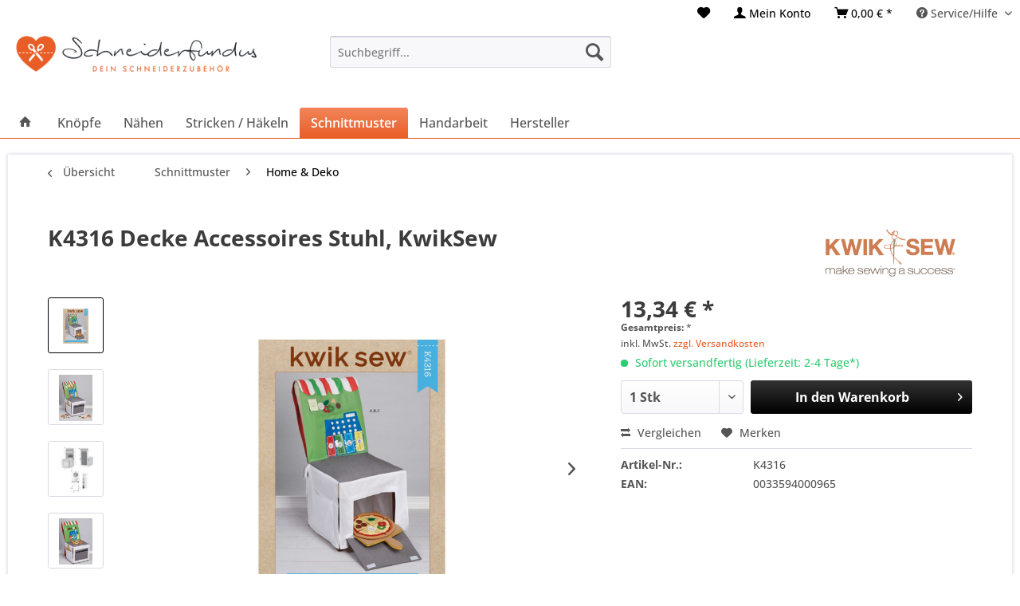

--- FILE ---
content_type: text/html; charset=UTF-8
request_url: https://www.schneiderfundus.de/k4316-decke-accessoires-stuhl-kwiksew
body_size: 17150
content:

<!DOCTYPE html> <html class="no-js" lang="de" itemscope="itemscope" itemtype="https://schema.org/WebPage"> <head> <meta charset="utf-8"> <meta name="author" content="" /> <meta name="robots" content="index,follow" /> <meta name="revisit-after" content="15 days" /> <meta name="keywords" content="Schnittmuster, Die, Nähanleitung, Schnitt, Nahtzugabe, GA., neu, Preise., ohne, 30342, Lieferschein, Paket, Im, Orginalverpackt., it, yourself!Das, gut, Do, lautet:, Trend" /> <meta name="description" content="4316 Decke Accessoires Stuhl, Schnittmuster von KwikSew (Schnittmuster, Sonstige)" /> <meta property="og:type" content="product" /> <meta property="og:site_name" content="Schneiderfundus" /> <meta property="og:url" content="https://www.schneiderfundus.de/k4316-decke-accessoires-stuhl-kwiksew" /> <meta property="og:title" content="K4316 Decke Accessoires Stuhl, KwikSew" /> <meta property="og:description" content="Die Nähanleitung dieses Schnittmusters ist in folgenden Sprachen verfügbar: Englisch. Dieser Schnitt ist für Anfänger mit geringer Näherfahrung…" /> <meta property="og:image" content="https://www.schneiderfundus.de/media/image/a0/42/bb/k4316-decke-accessoires-stuhl-kwiksew-1234941-k4316-zfYZ.jpg" /> <meta property="product:brand" content="KwikSew" /> <meta property="product:price" content="13,34" /> <meta property="product:product_link" content="https://www.schneiderfundus.de/k4316-decke-accessoires-stuhl-kwiksew" /> <meta name="twitter:card" content="product" /> <meta name="twitter:site" content="Schneiderfundus" /> <meta name="twitter:title" content="K4316 Decke Accessoires Stuhl, KwikSew" /> <meta name="twitter:description" content="Die Nähanleitung dieses Schnittmusters ist in folgenden Sprachen verfügbar: Englisch. Dieser Schnitt ist für Anfänger mit geringer Näherfahrung…" /> <meta name="twitter:image" content="https://www.schneiderfundus.de/media/image/a0/42/bb/k4316-decke-accessoires-stuhl-kwiksew-1234941-k4316-zfYZ.jpg" /> <meta itemprop="copyrightHolder" content="Schneiderfundus" /> <meta itemprop="copyrightYear" content="2016" /> <meta itemprop="isFamilyFriendly" content="True" /> <meta itemprop="image" content="https://www.schneiderfundus.de/media/image/d7/7e/c6/V2_H110_logo.png" /> <meta name="viewport" content="width=device-width, initial-scale=1.0"> <meta name="mobile-web-app-capable" content="yes"> <meta name="apple-mobile-web-app-title" content="Schneiderfundus"> <meta name="apple-mobile-web-app-capable" content="yes"> <meta name="apple-mobile-web-app-status-bar-style" content="default"> <meta name="apple-mobile-web-app-status-bar-style" content="none"> <link rel="apple-touch-icon" sizes="57x57" href="/themes/Frontend/Schneiderfundus/frontend/_public/src/bookmarks/apple-touch-icon-57x57.png"> <link rel="apple-touch-icon" sizes="60x60" href="/themes/Frontend/Schneiderfundus/frontend/_public/src/bookmarks/apple-touch-icon-60x60.png"> <link rel="apple-touch-icon" sizes="72x72" href="/themes/Frontend/Schneiderfundus/frontend/_public/src/bookmarks/apple-touch-icon-72x72.png"> <link rel="apple-touch-icon" sizes="76x76" href="/themes/Frontend/Schneiderfundus/frontend/_public/src/bookmarks/apple-touch-icon-76x76.png"> <link rel="apple-touch-icon" sizes="114x114" href="/themes/Frontend/Schneiderfundus/frontend/_public/src/bookmarks/apple-touch-icon-114x114.png"> <link rel="apple-touch-icon" sizes="120x120" href="/themes/Frontend/Schneiderfundus/frontend/_public/src/bookmarks/apple-touch-icon-120x120.png"> <link rel="apple-touch-icon" sizes="144x144" href="/themes/Frontend/Schneiderfundus/frontend/_public/src/bookmarks/apple-touch-icon-144x144.png"> <link rel="icon" type="image/png" href="/themes/Frontend/Schneiderfundus/frontend/_public/src/bookmarks/favicon-32x32.png" sizes="32x32"> <link rel="icon" type="image/png" href="/themes/Frontend/Schneiderfundus/frontend/_public/src/bookmarks/favicon-96x96.png" sizes="96x96"> <link rel="icon" type="image/png" href="/themes/Frontend/Schneiderfundus/frontend/_public/src/bookmarks/favicon-16x16.png" sizes="16x16"> <link rel="manifest" href="/themes/Frontend/Schneiderfundus/frontend/_public/src/bookmarks/manifest.json"> <link rel="mask-icon" href="/themes/Frontend/Schneiderfundus/frontend/_public/src/bookmarks/safari-pinned-tab.svg" color="#5bbad5"> <meta name="msapplication-config" content="/themes/Frontend/Schneiderfundus/frontend/_public/src/bookmarks/browserconfig.xml" /> <meta name="msapplication-TileColor" content="#b91d47"> <meta name="msapplication-TileImage" content="/themes/Frontend/Schneiderfundus/frontend/_public/src/bookmarks/mstile-144x144.png"> <meta name="theme-color" content="#ffffff"> <link rel="shortcut icon" href="/themes/Frontend/Schneiderfundus/frontend/_public/src/bookmarks/favicon-16x16.png"> <meta name="msapplication-navbutton-color" content="#000000" /> <meta name="application-name" content="Schneiderfundus" /> <meta name="msapplication-starturl" content="https://www.schneiderfundus.de/" /> <meta name="msapplication-window" content="width=1024;height=768" /> <meta name="msapplication-TileImage" content="/"> <meta name="msapplication-TileColor" content="#000000"> <meta name="theme-color" content="#000000" /> <link rel="canonical" href="https://www.schneiderfundus.de/k4316-decke-accessoires-stuhl-kwiksew" /> <title itemprop="name">K4316 Decke Accessoires Stuhl, KwikSew | Home & Deko | Schnittmuster | Schneiderfundus</title> <link href="/web/cache/1747325061_19412bdf6de59c919682a0bdc00f689f.css" media="all" rel="stylesheet" type="text/css" /> </head> <body class="is--ctl-detail is--act-index is--no-sidebar amazon-pay-listing-buttons" > <div data-paypalUnifiedMetaDataContainer="true" data-paypalUnifiedRestoreOrderNumberUrl="https://www.schneiderfundus.de/widgets/PaypalUnifiedOrderNumber/restoreOrderNumber" class="is--hidden"> </div> <div class="page-wrap"> <noscript class="noscript-main"> <div class="alert is--warning"> <div class="alert--icon"> <i class="icon--element icon--warning"></i> </div> <div class="alert--content"> Um Schneiderfundus in vollem Umfang nutzen zu k&ouml;nnen, empfehlen wir Dir Javascript in Deinem Browser zu aktiveren. </div> </div> </noscript> <header class="header-main"> <div class="top-bar"> <div class="container block-group"> <nav class="top-bar--navigation block" role="menubar"> <div class="navigation--entry entry--compare is--hidden" role="menuitem" aria-haspopup="true" data-drop-down-menu="true"> </div> <li class="navigation--entry entry--notepad" role="menuitem"> <a href="https://www.schneiderfundus.de/note" title="Merkzettel" class=" "> <i class="icon--heart"></i> </a> </li> <li class="navigation--entry entry--account" role="menuitem"> <a href="https://www.schneiderfundus.de/account" title="Mein Konto" class=" is--icon-left entry--link account--link"> <i class="icon--account"></i> <span class="account--display"> Mein Konto </span> </a> </li> <li class="navigation--entry entry--cart" role="menuitem"> <a class=" is--icon-left cart--link" href="https://www.schneiderfundus.de/checkout/cart" title="Warenkorb">  <span class="badge is--primary is--minimal cart--quantity is--hidden">0</span> <i class="icon--basket"></i> <span class="cart--amount"> 0,00&nbsp;&euro; * </span> </a> <div class="ajax-loader">&nbsp;</div> </li> <div class="navigation--entry entry--service has--drop-down" role="menuitem" aria-haspopup="true" data-drop-down-menu="true"> <i class="icon--service"></i> Service/Hilfe <ul class="service--list is--rounded" role="menu"> <li class="service--entry" role="menuitem"> <a class="service--link" href="https://www.schneiderfundus.de/versand-und-zahlungsbedingungen" title="Versand und Zahlungsbedingungen" > Versand und Zahlungsbedingungen </a> </li> <li class="service--entry" role="menuitem"> <a class="service--link" href="https://www.schneiderfundus.de/widerrufsrecht" title="Widerrufsrecht" > Widerrufsrecht </a> </li> <li class="service--entry" role="menuitem"> <a class="service--link" href="https://www.schneiderfundus.de/datenschutz" title="Datenschutz" > Datenschutz </a> </li> <li class="service--entry" role="menuitem"> <a class="service--link" href="https://www.schneiderfundus.de/groessentabellen" title="Größentabellen" > Größentabellen </a> </li> <li class="service--entry" role="menuitem"> <a class="service--link" href="https://www.schneiderfundus.de/agb" title="AGB" > AGB </a> </li> <li class="service--entry" role="menuitem"> <a class="service--link" href="https://www.schneiderfundus.de/impressum" title="Impressum" > Impressum </a> </li> </ul> </div> </nav> </div> </div> <div class="container header--navigation"> <div class="logo-main block-group" role="banner"> <div class="logo--shop block"> <a class="logo--link" href="https://www.schneiderfundus.de/" title="Schneiderfundus - zur Startseite wechseln"> <picture> <source srcset="https://www.schneiderfundus.de/media/image/d7/7e/c6/V2_H110_logo.png" media="(min-width: 78.75em)"> <source srcset="https://www.schneiderfundus.de/media/image/d7/7e/c6/V2_H110_logo.png" media="(min-width: 64em)"> <source srcset="https://www.schneiderfundus.de/media/image/d7/7e/c6/V2_H110_logo.png" media="(min-width: 48em)"> <img srcset="https://www.schneiderfundus.de/media/image/d7/7e/c6/V2_H110_logo.png" alt="Schneiderfundus - zur Startseite wechseln" /> </picture> </a> </div> </div> <nav class="shop--navigation block-group"> <ul class="navigation--list block-group" role="menubar"> <li class="navigation--entry entry--menu-left" role="menuitem"> <a class="entry--link entry--trigger btn is--icon-left" href="#offcanvas--left" data-offcanvas="true" data-offCanvasSelector=".sidebar-main"> <i class="icon--menu"></i> Menü </a> </li> <li class="navigation--entry entry--search" role="menuitem" data-search="true" aria-haspopup="true"> <a class="btn entry--link entry--trigger" href="#show-hide--search" title="Suche anzeigen / schließen"> <i class="icon--search"></i> <span class="search--display">Suchen</span> </a> <form action="/search" method="get" class="main-search--form"> <input type="search" name="sSearch" aria-label="Suchbegriff..." class="main-search--field" autocomplete="off" autocapitalize="off" placeholder="Suchbegriff..." maxlength="30" /> <button type="submit" class="main-search--button" aria-label="Suchen"> <i class="icon--search"></i> <span class="main-search--text">Suchen</span> </button> <div class="form--ajax-loader">&nbsp;</div> </form> <div class="main-search--results"></div> </li> <span class="myHideMe"> <li class="navigation--entry entry--notepad" role="menuitem"> <a href="https://www.schneiderfundus.de/note" title="Merkzettel" class=" "> <i class="icon--heart"></i> </a> </li> <li class="navigation--entry entry--account" role="menuitem"> <a href="https://www.schneiderfundus.de/account" title="Mein Konto" class=" is--icon-left entry--link account--link"> <i class="icon--account"></i> <span class="account--display"> Mein Konto </span> </a> </li> <li class="navigation--entry entry--cart" role="menuitem"> <a class=" is--icon-left cart--link" href="https://www.schneiderfundus.de/checkout/cart" title="Warenkorb">  <span class="badge is--primary is--minimal cart--quantity is--hidden">0</span> <i class="icon--basket"></i> <span class="cart--amount"> 0,00&nbsp;&euro; * </span> </a> <div class="ajax-loader">&nbsp;</div> </li> </span> </ul> </nav> <div class="container--ajax-cart" data-collapse-cart="true" data-displayMode="offcanvas"></div> </div> </header> <nav class="navigation-main"> <div class="container" data-menu-scroller="true" data-listSelector=".navigation--list.container" data-viewPortSelector=".navigation--list-wrapper"> <div class="navigation--list-wrapper"> <ul class="navigation--list container" role="menubar" itemscope="itemscope" itemtype="https://schema.org/SiteNavigationElement"> <li class="navigation--entry is--home" role="menuitem"> <a class="navigation--link is--first" href="https://www.schneiderfundus.de/" title="Home" itemprop="url"> <i class="icon--house"></i> </a> </li> <li class="navigation--entry" role="menuitem"><a class="navigation--link" href="https://www.schneiderfundus.de/knoepfe" title="Knöpfe" aria-label="Knöpfe" itemprop="url"><span itemprop="name">Knöpfe</span></a></li><li class="navigation--entry" role="menuitem"><a class="navigation--link" href="https://www.schneiderfundus.de/naehen" title="Nähen" aria-label="Nähen" itemprop="url"><span itemprop="name">Nähen</span></a></li><li class="navigation--entry" role="menuitem"><a class="navigation--link" href="https://www.schneiderfundus.de/stricken-haekeln" title="Stricken / Häkeln" aria-label="Stricken / Häkeln" itemprop="url"><span itemprop="name">Stricken / Häkeln</span></a></li><li class="navigation--entry is--active" role="menuitem"><a class="navigation--link is--active" href="https://www.schneiderfundus.de/schnittmuster" title="Schnittmuster" aria-label="Schnittmuster" itemprop="url"><span itemprop="name">Schnittmuster</span></a></li><li class="navigation--entry" role="menuitem"><a class="navigation--link" href="https://www.schneiderfundus.de/handarbeit" title="Handarbeit" aria-label="Handarbeit" itemprop="url"><span itemprop="name">Handarbeit</span></a></li><li class="navigation--entry" role="menuitem"><a class="navigation--link" href="https://www.schneiderfundus.de/hersteller" title="Hersteller" aria-label="Hersteller" itemprop="url"><span itemprop="name">Hersteller</span></a></li> </ul> </div> <div class="advanced-menu" data-advanced-menu="true" data-hoverDelay=""> <div class="menu--container"> <div class="button-container"> <a href="https://www.schneiderfundus.de/knoepfe" class="button--category" aria-label="Zur Kategorie Knöpfe" title="Zur Kategorie Knöpfe"> <i class="icon--arrow-right"></i> Zur Kategorie Knöpfe </a> <span class="button--close"> <i class="icon--cross"></i> </span> </div> <div class="content--wrapper has--content has--teaser"> <ul class="menu--list menu--level-0 columns--3" style="width: 75%;"> <li class="menu--list-item item--level-0" style="width: 100%"> <a href="https://www.schneiderfundus.de/knoepfe/annaehdruckknoepfe" class="menu--list-item-link" aria-label="Annähdruckknöpfe" title="Annähdruckknöpfe">Annähdruckknöpfe</a> </li> <li class="menu--list-item item--level-0" style="width: 100%"> <a href="https://www.schneiderfundus.de/knoepfe/basic" class="menu--list-item-link" aria-label="BASIC" title="BASIC">BASIC</a> </li> <li class="menu--list-item item--level-0" style="width: 100%"> <a href="https://www.schneiderfundus.de/knoepfe/druckknoepfe" class="menu--list-item-link" aria-label="Druckknöpfe" title="Druckknöpfe">Druckknöpfe</a> </li> <li class="menu--list-item item--level-0" style="width: 100%"> <a href="https://www.schneiderfundus.de/knoepfe/holzknoepfe" class="menu--list-item-link" aria-label="Holzknöpfe" title="Holzknöpfe">Holzknöpfe</a> </li> <li class="menu--list-item item--level-0" style="width: 100%"> <a href="https://www.schneiderfundus.de/knoepfe/jeans-knoepfe" class="menu--list-item-link" aria-label="Jeans-Knöpfe" title="Jeans-Knöpfe">Jeans-Knöpfe</a> </li> <li class="menu--list-item item--level-0" style="width: 100%"> <a href="https://www.schneiderfundus.de/knoepfe/kinderknoepfe" class="menu--list-item-link" aria-label="Kinderknöpfe" title="Kinderknöpfe">Kinderknöpfe</a> </li> <li class="menu--list-item item--level-0" style="width: 100%"> <a href="https://www.schneiderfundus.de/knoepfe/modeknoepfe" class="menu--list-item-link" aria-label="Modeknöpfe" title="Modeknöpfe">Modeknöpfe</a> </li> <li class="menu--list-item item--level-0" style="width: 100%"> <a href="https://www.schneiderfundus.de/knoepfe/quilting-knopf" class="menu--list-item-link" aria-label="Quilting-Knopf" title="Quilting-Knopf">Quilting-Knopf</a> </li> <li class="menu--list-item item--level-0" style="width: 100%"> <a href="https://www.schneiderfundus.de/knoepfe/recycling" class="menu--list-item-link" aria-label="Recycling" title="Recycling">Recycling</a> </li> <li class="menu--list-item item--level-0" style="width: 100%"> <a href="https://www.schneiderfundus.de/knoepfe/schmuckknopf" class="menu--list-item-link" aria-label="Schmuckknopf" title="Schmuckknopf">Schmuckknopf</a> </li> <li class="menu--list-item item--level-0" style="width: 100%"> <a href="https://www.schneiderfundus.de/knoepfe/sonstige" class="menu--list-item-link" aria-label="Sonstige" title="Sonstige">Sonstige</a> </li> <li class="menu--list-item item--level-0" style="width: 100%"> <a href="https://www.schneiderfundus.de/knoepfe/vollmetallknoepfe" class="menu--list-item-link" aria-label="Vollmetallknöpfe" title="Vollmetallknöpfe">Vollmetallknöpfe</a> </li> <li class="menu--list-item item--level-0" style="width: 100%"> <a href="https://www.schneiderfundus.de/knoepfe/zahlenknopf-buchstabenknopf" class="menu--list-item-link" aria-label="Zahlenknopf &amp; Buchstabenknopf" title="Zahlenknopf &amp; Buchstabenknopf">Zahlenknopf & Buchstabenknopf</a> </li> </ul> <div class="menu--delimiter" style="right: 25%;"></div> <div class="menu--teaser" style="width: 25%;"> <div class="teaser--text"> Eigentlich geh&ouml;ren Kn&ouml;pfe zu den Kurzwaren. Aber da ich so viele verschiedene Kn&ouml;pfe habe, finde ich, dass sich die Kn&ouml;pfe Ihre eigene Knopf-Kategorie verdient haben. Es gibt hier viele Kn&ouml;pfe&nbsp;zu entdecken.... <a class="teaser--text-link" href="https://www.schneiderfundus.de/knoepfe" aria-label="mehr erfahren" title="mehr erfahren"> mehr erfahren </a> </div> </div> </div> </div> <div class="menu--container"> <div class="button-container"> <a href="https://www.schneiderfundus.de/naehen" class="button--category" aria-label="Zur Kategorie Nähen" title="Zur Kategorie Nähen"> <i class="icon--arrow-right"></i> Zur Kategorie Nähen </a> <span class="button--close"> <i class="icon--cross"></i> </span> </div> <div class="content--wrapper has--content has--teaser"> <ul class="menu--list menu--level-0 columns--3" style="width: 75%;"> <li class="menu--list-item item--level-0" style="width: 100%"> <a href="https://www.schneiderfundus.de/naehen/baender" class="menu--list-item-link" aria-label="Bänder" title="Bänder">Bänder</a> </li> <li class="menu--list-item item--level-0" style="width: 100%"> <a href="https://www.schneiderfundus.de/naehen/borten" class="menu--list-item-link" aria-label="Borten" title="Borten">Borten</a> </li> <li class="menu--list-item item--level-0" style="width: 100%"> <a href="https://www.schneiderfundus.de/naehen/dessous" class="menu--list-item-link" aria-label="Dessous" title="Dessous">Dessous</a> </li> <li class="menu--list-item item--level-0" style="width: 100%"> <a href="https://www.schneiderfundus.de/naehen/garne-und-faeden" class="menu--list-item-link" aria-label="Garne und Fäden" title="Garne und Fäden">Garne und Fäden</a> <ul class="menu--list menu--level-1 columns--3"> <li class="menu--list-item item--level-1"> <a href="https://www.schneiderfundus.de/naehen/garne-und-faeden/spezialfaeden" class="menu--list-item-link" aria-label="Spezialfäden" title="Spezialfäden">Spezialfäden</a> </li> <li class="menu--list-item item--level-1"> <a href="https://www.schneiderfundus.de/naehen/garne-und-faeden/allesnaeher" class="menu--list-item-link" aria-label="Allesnäher" title="Allesnäher">Allesnäher</a> </li> <li class="menu--list-item item--level-1"> <a href="https://www.schneiderfundus.de/naehen/garne-und-faeden/set" class="menu--list-item-link" aria-label="Set" title="Set">Set</a> </li> </ul> </li> <li class="menu--list-item item--level-0" style="width: 100%"> <a href="https://www.schneiderfundus.de/naehen/messen-und-zeichnen" class="menu--list-item-link" aria-label="Messen und Zeichnen" title="Messen und Zeichnen">Messen und Zeichnen</a> </li> <li class="menu--list-item item--level-0" style="width: 100%"> <a href="https://www.schneiderfundus.de/naehen/nadeln" class="menu--list-item-link" aria-label="Nadeln" title="Nadeln">Nadeln</a> <ul class="menu--list menu--level-1 columns--3"> <li class="menu--list-item item--level-1"> <a href="https://www.schneiderfundus.de/naehen/nadeln/fingerhuete" class="menu--list-item-link" aria-label="Fingerhüte" title="Fingerhüte">Fingerhüte</a> </li> <li class="menu--list-item item--level-1"> <a href="https://www.schneiderfundus.de/naehen/nadeln/nadelkissen" class="menu--list-item-link" aria-label="Nadelkissen" title="Nadelkissen">Nadelkissen</a> </li> <li class="menu--list-item item--level-1"> <a href="https://www.schneiderfundus.de/naehen/nadeln/naehnadeln" class="menu--list-item-link" aria-label="Nähnadeln" title="Nähnadeln">Nähnadeln</a> </li> <li class="menu--list-item item--level-1"> <a href="https://www.schneiderfundus.de/naehen/nadeln/sicherheitsnadeln" class="menu--list-item-link" aria-label="Sicherheitsnadeln" title="Sicherheitsnadeln">Sicherheitsnadeln</a> </li> <li class="menu--list-item item--level-1"> <a href="https://www.schneiderfundus.de/naehen/nadeln/spezialnadeln" class="menu--list-item-link" aria-label="Spezialnadeln" title="Spezialnadeln">Spezialnadeln</a> </li> <li class="menu--list-item item--level-1"> <a href="https://www.schneiderfundus.de/naehen/nadeln/stecknadeln" class="menu--list-item-link" aria-label="Stecknadeln" title="Stecknadeln">Stecknadeln</a> </li> <li class="menu--list-item item--level-1"> <a href="https://www.schneiderfundus.de/naehen/nadeln/zubehoer" class="menu--list-item-link" aria-label="Zubehör" title="Zubehör">Zubehör</a> </li> </ul> </li> <li class="menu--list-item item--level-0" style="width: 100%"> <a href="https://www.schneiderfundus.de/naehen/naehkaesten" class="menu--list-item-link" aria-label="Nähkästen" title="Nähkästen">Nähkästen</a> </li> <li class="menu--list-item item--level-0" style="width: 100%"> <a href="https://www.schneiderfundus.de/naehen/naehkoffer" class="menu--list-item-link" aria-label="Nähkoffer" title="Nähkoffer">Nähkoffer</a> </li> <li class="menu--list-item item--level-0" style="width: 100%"> <a href="https://www.schneiderfundus.de/naehen/naehkoerbe" class="menu--list-item-link" aria-label="Nähkörbe" title="Nähkörbe">Nähkörbe</a> </li> <li class="menu--list-item item--level-0" style="width: 100%"> <a href="https://www.schneiderfundus.de/naehen/naehmaschinen-zubehoer" class="menu--list-item-link" aria-label="Nähmaschinen Zubehör" title="Nähmaschinen Zubehör">Nähmaschinen Zubehör</a> </li> <li class="menu--list-item item--level-0" style="width: 100%"> <a href="https://www.schneiderfundus.de/naehen/naehset" class="menu--list-item-link" aria-label="Nähset" title="Nähset">Nähset</a> </li> <li class="menu--list-item item--level-0" style="width: 100%"> <a href="https://www.schneiderfundus.de/naehen/naehtaschen" class="menu--list-item-link" aria-label="Nähtaschen" title="Nähtaschen">Nähtaschen</a> </li> <li class="menu--list-item item--level-0" style="width: 100%"> <a href="https://www.schneiderfundus.de/naehen/schneiden" class="menu--list-item-link" aria-label="Schneiden" title="Schneiden">Schneiden</a> </li> <li class="menu--list-item item--level-0" style="width: 100%"> <a href="https://www.schneiderfundus.de/naehen/spitze" class="menu--list-item-link" aria-label="Spitze" title="Spitze">Spitze</a> </li> <li class="menu--list-item item--level-0" style="width: 100%"> <a href="https://www.schneiderfundus.de/naehen/stoffe" class="menu--list-item-link" aria-label="Stoffe" title="Stoffe">Stoffe</a> </li> <li class="menu--list-item item--level-0" style="width: 100%"> <a href="https://www.schneiderfundus.de/naehen/zubehoer" class="menu--list-item-link" aria-label="Zubehör" title="Zubehör">Zubehör</a> </li> </ul> <div class="menu--delimiter" style="right: 25%;"></div> <div class="menu--teaser" style="width: 25%;"> <div class="teaser--text"> N&auml;hen Do it Yourself! N&auml;he Dir Deine eigene Kleidung.Werde einzigartig! Gestalte Deinen eigenen Stiel. Dein N&auml;hzubeh&ouml;r daf&uuml;r kaufst Du im Schneiderfundus.--- <a class="teaser--text-link" href="https://www.schneiderfundus.de/naehen" aria-label="mehr erfahren" title="mehr erfahren"> mehr erfahren </a> </div> </div> </div> </div> <div class="menu--container"> <div class="button-container"> <a href="https://www.schneiderfundus.de/stricken-haekeln" class="button--category" aria-label="Zur Kategorie Stricken / Häkeln" title="Zur Kategorie Stricken / Häkeln"> <i class="icon--arrow-right"></i> Zur Kategorie Stricken / Häkeln </a> <span class="button--close"> <i class="icon--cross"></i> </span> </div> <div class="content--wrapper has--content has--teaser"> <ul class="menu--list menu--level-0 columns--3" style="width: 75%;"> <li class="menu--list-item item--level-0" style="width: 100%"> <a href="https://www.schneiderfundus.de/stricken-haekeln/haekelnadeln" class="menu--list-item-link" aria-label="Häkelnadeln" title="Häkelnadeln">Häkelnadeln</a> </li> <li class="menu--list-item item--level-0" style="width: 100%"> <a href="https://www.schneiderfundus.de/stricken-haekeln/haekelringe" class="menu--list-item-link" aria-label="Häkelringe" title="Häkelringe">Häkelringe</a> </li> <li class="menu--list-item item--level-0" style="width: 100%"> <a href="https://www.schneiderfundus.de/stricken-haekeln/strickhilfen" class="menu--list-item-link" aria-label="Strickhilfen" title="Strickhilfen">Strickhilfen</a> </li> <li class="menu--list-item item--level-0" style="width: 100%"> <a href="https://www.schneiderfundus.de/stricken-haekeln/stricknadeln" class="menu--list-item-link" aria-label="Stricknadeln" title="Stricknadeln">Stricknadeln</a> </li> <li class="menu--list-item item--level-0" style="width: 100%"> <a href="https://www.schneiderfundus.de/stricken-haekeln/wolle" class="menu--list-item-link" aria-label="Wolle" title="Wolle">Wolle</a> </li> <li class="menu--list-item item--level-0" style="width: 100%"> <a href="https://www.schneiderfundus.de/stricken-haekeln/zubehoer" class="menu--list-item-link" aria-label="Zubehör" title="Zubehör">Zubehör</a> </li> </ul> <div class="menu--delimiter" style="right: 25%;"></div> <div class="menu--teaser" style="width: 25%;"> <div class="teaser--text"> Dein komplettes Zubeh&ouml;r f&uuml;rs Stricken kannst Du hier kaufen. Besonders empfehlen kann ich die Stricknadeln aus Bambus. Endlich Ende mit schwitzenden H&auml;nden beim Stricken. Auch erm&uuml;den die H&auml;nde weniger schnell, da die... <a class="teaser--text-link" href="https://www.schneiderfundus.de/stricken-haekeln" aria-label="mehr erfahren" title="mehr erfahren"> mehr erfahren </a> </div> </div> </div> </div> <div class="menu--container"> <div class="button-container"> <a href="https://www.schneiderfundus.de/schnittmuster" class="button--category" aria-label="Zur Kategorie Schnittmuster" title="Zur Kategorie Schnittmuster"> <i class="icon--arrow-right"></i> Zur Kategorie Schnittmuster </a> <span class="button--close"> <i class="icon--cross"></i> </span> </div> <div class="content--wrapper has--content has--teaser"> <ul class="menu--list menu--level-0 columns--3" style="width: 75%;"> <li class="menu--list-item item--level-0" style="width: 100%"> <a href="https://www.schneiderfundus.de/schnittmuster/pullover" class="menu--list-item-link" aria-label="Pullover" title="Pullover">Pullover</a> </li> <li class="menu--list-item item--level-0" style="width: 100%"> <a href="https://www.schneiderfundus.de/schnittmuster/ostern" class="menu--list-item-link" aria-label="Ostern" title="Ostern">Ostern</a> </li> <li class="menu--list-item item--level-0" style="width: 100%"> <a href="https://www.schneiderfundus.de/schnittmuster/accessoires" class="menu--list-item-link" aria-label="Accessoires" title="Accessoires">Accessoires</a> </li> <li class="menu--list-item item--level-0" style="width: 100%"> <a href="https://www.schneiderfundus.de/schnittmuster/blusen" class="menu--list-item-link" aria-label="Blusen" title="Blusen">Blusen</a> </li> <li class="menu--list-item item--level-0" style="width: 100%"> <a href="https://www.schneiderfundus.de/schnittmuster/dessous-waesche" class="menu--list-item-link" aria-label="Dessous &amp; Wäsche" title="Dessous &amp; Wäsche">Dessous & Wäsche</a> </li> <li class="menu--list-item item--level-0" style="width: 100%"> <a href="https://www.schneiderfundus.de/schnittmuster/fasching-karneval" class="menu--list-item-link" aria-label="Fasching &amp; Karneval" title="Fasching &amp; Karneval">Fasching & Karneval</a> </li> <li class="menu--list-item item--level-0" style="width: 100%"> <a href="https://www.schneiderfundus.de/schnittmuster/grosse-groessen" class="menu--list-item-link" aria-label="Große Größen" title="Große Größen">Große Größen</a> </li> <li class="menu--list-item item--level-0" style="width: 100%"> <a href="https://www.schneiderfundus.de/schnittmuster/haustiere" class="menu--list-item-link" aria-label="Haustiere" title="Haustiere">Haustiere</a> </li> <li class="menu--list-item item--level-0" style="width: 100%"> <a href="https://www.schneiderfundus.de/schnittmuster/herren" class="menu--list-item-link" aria-label="Herren" title="Herren">Herren</a> </li> <li class="menu--list-item item--level-0" style="width: 100%"> <a href="https://www.schneiderfundus.de/schnittmuster/historisch" class="menu--list-item-link" aria-label="Historisch" title="Historisch">Historisch</a> </li> <li class="menu--list-item item--level-0" style="width: 100%"> <a href="https://www.schneiderfundus.de/schnittmuster/hochzeit" class="menu--list-item-link" aria-label="Hochzeit" title="Hochzeit">Hochzeit</a> <ul class="menu--list menu--level-1 columns--3"> <li class="menu--list-item item--level-1"> <a href="https://www.schneiderfundus.de/schnittmuster/hochzeit/baeutigam" class="menu--list-item-link" aria-label="Bäutigam" title="Bäutigam">Bäutigam</a> </li> <li class="menu--list-item item--level-1"> <a href="https://www.schneiderfundus.de/schnittmuster/hochzeit/brautjungfer" class="menu--list-item-link" aria-label="Brautjungfer" title="Brautjungfer">Brautjungfer</a> </li> <li class="menu--list-item item--level-1"> <a href="https://www.schneiderfundus.de/schnittmuster/hochzeit/brautkleid" class="menu--list-item-link" aria-label="Brautkleid" title="Brautkleid">Brautkleid</a> </li> <li class="menu--list-item item--level-1"> <a href="https://www.schneiderfundus.de/schnittmuster/hochzeit/brautschleier" class="menu--list-item-link" aria-label="Brautschleier" title="Brautschleier">Brautschleier</a> </li> </ul> </li> <li class="menu--list-item item--level-0" style="width: 100%"> <a href="https://www.schneiderfundus.de/schnittmuster/home-deko" class="menu--list-item-link" aria-label="Home &amp; Deko" title="Home &amp; Deko">Home & Deko</a> </li> <li class="menu--list-item item--level-0" style="width: 100%"> <a href="https://www.schneiderfundus.de/schnittmuster/hosen" class="menu--list-item-link" aria-label="Hosen" title="Hosen">Hosen</a> </li> <li class="menu--list-item item--level-0" style="width: 100%"> <a href="https://www.schneiderfundus.de/schnittmuster/huete" class="menu--list-item-link" aria-label="Hüte" title="Hüte">Hüte</a> </li> <li class="menu--list-item item--level-0" style="width: 100%"> <a href="https://www.schneiderfundus.de/schnittmuster/jacken-maentel" class="menu--list-item-link" aria-label="Jacken &amp; Mäntel" title="Jacken &amp; Mäntel">Jacken & Mäntel</a> </li> <li class="menu--list-item item--level-0" style="width: 100%"> <a href="https://www.schneiderfundus.de/schnittmuster/kinder" class="menu--list-item-link" aria-label="Kinder" title="Kinder">Kinder</a> <ul class="menu--list menu--level-1 columns--3"> <li class="menu--list-item item--level-1"> <a href="https://www.schneiderfundus.de/schnittmuster/kinder/baby" class="menu--list-item-link" aria-label="Baby" title="Baby">Baby</a> </li> <li class="menu--list-item item--level-1"> <a href="https://www.schneiderfundus.de/schnittmuster/kinder/junge" class="menu--list-item-link" aria-label="Junge" title="Junge">Junge</a> </li> <li class="menu--list-item item--level-1"> <a href="https://www.schneiderfundus.de/schnittmuster/kinder/junge-maedchen" class="menu--list-item-link" aria-label="Junge &amp; Mädchen" title="Junge &amp; Mädchen">Junge & Mädchen</a> </li> <li class="menu--list-item item--level-1"> <a href="https://www.schneiderfundus.de/schnittmuster/kinder/maedchen" class="menu--list-item-link" aria-label="Mädchen" title="Mädchen">Mädchen</a> </li> <li class="menu--list-item item--level-1"> <a href="https://www.schneiderfundus.de/schnittmuster/kinder/taufe" class="menu--list-item-link" aria-label="Taufe" title="Taufe">Taufe</a> </li> </ul> </li> <li class="menu--list-item item--level-0" style="width: 100%"> <a href="https://www.schneiderfundus.de/schnittmuster/kleider" class="menu--list-item-link" aria-label="Kleider" title="Kleider">Kleider</a> <ul class="menu--list menu--level-1 columns--3"> <li class="menu--list-item item--level-1"> <a href="https://www.schneiderfundus.de/schnittmuster/kleider/elegant" class="menu--list-item-link" aria-label="elegant" title="elegant">elegant</a> </li> <li class="menu--list-item item--level-1"> <a href="https://www.schneiderfundus.de/schnittmuster/kleider/easy-einfach" class="menu--list-item-link" aria-label="Easy / Einfach" title="Easy / Einfach">Easy / Einfach</a> </li> <li class="menu--list-item item--level-1"> <a href="https://www.schneiderfundus.de/schnittmuster/kleider/ballkleider" class="menu--list-item-link" aria-label="Ballkleider" title="Ballkleider">Ballkleider</a> </li> <li class="menu--list-item item--level-1"> <a href="https://www.schneiderfundus.de/schnittmuster/kleider/formell" class="menu--list-item-link" aria-label="formell" title="formell">formell</a> </li> <li class="menu--list-item item--level-1"> <a href="https://www.schneiderfundus.de/schnittmuster/kleider/naehanfaenger" class="menu--list-item-link" aria-label="Nähanfänger" title="Nähanfänger">Nähanfänger</a> </li> <li class="menu--list-item item--level-1"> <a href="https://www.schneiderfundus.de/schnittmuster/kleider/retro" class="menu--list-item-link" aria-label="Retro" title="Retro">Retro</a> </li> <li class="menu--list-item item--level-1"> <a href="https://www.schneiderfundus.de/schnittmuster/kleider/sommer" class="menu--list-item-link" aria-label="Sommer" title="Sommer">Sommer</a> </li> <li class="menu--list-item item--level-1"> <a href="https://www.schneiderfundus.de/schnittmuster/kleider/sonstige" class="menu--list-item-link" aria-label="Sonstige" title="Sonstige">Sonstige</a> </li> </ul> </li> <li class="menu--list-item item--level-0" style="width: 100%"> <a href="https://www.schneiderfundus.de/schnittmuster/kombinationen" class="menu--list-item-link" aria-label="Kombinationen" title="Kombinationen">Kombinationen</a> </li> <li class="menu--list-item item--level-0" style="width: 100%"> <a href="https://www.schneiderfundus.de/schnittmuster/kostueme-anzuege" class="menu--list-item-link" aria-label="Kostüme &amp; Anzüge" title="Kostüme &amp; Anzüge">Kostüme & Anzüge</a> </li> <li class="menu--list-item item--level-0" style="width: 100%"> <a href="https://www.schneiderfundus.de/schnittmuster/naehanfaenger" class="menu--list-item-link" aria-label="Nähanfänger" title="Nähanfänger">Nähanfänger</a> </li> <li class="menu--list-item item--level-0" style="width: 100%"> <a href="https://www.schneiderfundus.de/schnittmuster/overall" class="menu--list-item-link" aria-label="Overall" title="Overall">Overall</a> </li> <li class="menu--list-item item--level-0" style="width: 100%"> <a href="https://www.schneiderfundus.de/schnittmuster/puppen-teddys" class="menu--list-item-link" aria-label="Puppen &amp; Teddys" title="Puppen &amp; Teddys">Puppen & Teddys</a> </li> <li class="menu--list-item item--level-0" style="width: 100%"> <a href="https://www.schneiderfundus.de/schnittmuster/roecke" class="menu--list-item-link" aria-label="Röcke" title="Röcke">Röcke</a> </li> <li class="menu--list-item item--level-0" style="width: 100%"> <a href="https://www.schneiderfundus.de/schnittmuster/shirts-tops" class="menu--list-item-link" aria-label="Shirts &amp; Tops" title="Shirts &amp; Tops">Shirts & Tops</a> </li> <li class="menu--list-item item--level-0" style="width: 100%"> <a href="https://www.schneiderfundus.de/schnittmuster/sonstige" class="menu--list-item-link" aria-label="Sonstige" title="Sonstige">Sonstige</a> </li> <li class="menu--list-item item--level-0" style="width: 100%"> <a href="https://www.schneiderfundus.de/schnittmuster/sport" class="menu--list-item-link" aria-label="Sport" title="Sport">Sport</a> </li> <li class="menu--list-item item--level-0" style="width: 100%"> <a href="https://www.schneiderfundus.de/schnittmuster/taschen" class="menu--list-item-link" aria-label="Taschen" title="Taschen">Taschen</a> </li> <li class="menu--list-item item--level-0" style="width: 100%"> <a href="https://www.schneiderfundus.de/schnittmuster/trachten" class="menu--list-item-link" aria-label="Trachten" title="Trachten">Trachten</a> </li> <li class="menu--list-item item--level-0" style="width: 100%"> <a href="https://www.schneiderfundus.de/schnittmuster/umstandsmode" class="menu--list-item-link" aria-label="Umstandsmode" title="Umstandsmode">Umstandsmode</a> </li> <li class="menu--list-item item--level-0" style="width: 100%"> <a href="https://www.schneiderfundus.de/schnittmuster/westen" class="menu--list-item-link" aria-label="Westen" title="Westen">Westen</a> </li> </ul> <div class="menu--delimiter" style="right: 25%;"></div> <div class="menu--teaser" style="width: 25%;"> <div class="teaser--text"> Wir haben viele Schnittmuster von bekannten Herstellern wie Burda, Butterick, Vogue, McCall, Simplicity, KwikSew und Olympia in unserem Sortiment. Alle Schnittmuster enthalten eine Nähanleitung mit einem Schnittmusterbogen&nbsp;sowie die... <a class="teaser--text-link" href="https://www.schneiderfundus.de/schnittmuster" aria-label="mehr erfahren" title="mehr erfahren"> mehr erfahren </a> </div> </div> </div> </div> <div class="menu--container"> <div class="button-container"> <a href="https://www.schneiderfundus.de/handarbeit" class="button--category" aria-label="Zur Kategorie Handarbeit" title="Zur Kategorie Handarbeit"> <i class="icon--arrow-right"></i> Zur Kategorie Handarbeit </a> <span class="button--close"> <i class="icon--cross"></i> </span> </div> <div class="content--wrapper has--content"> <ul class="menu--list menu--level-0 columns--4" style="width: 100%;"> <li class="menu--list-item item--level-0" style="width: 100%"> <a href="https://www.schneiderfundus.de/handarbeit/accessoires" class="menu--list-item-link" aria-label="Accessoires" title="Accessoires">Accessoires</a> </li> <li class="menu--list-item item--level-0" style="width: 100%"> <a href="https://www.schneiderfundus.de/handarbeit/applikationen" class="menu--list-item-link" aria-label="Applikationen" title="Applikationen">Applikationen</a> <ul class="menu--list menu--level-1 columns--4"> <li class="menu--list-item item--level-1"> <a href="https://www.schneiderfundus.de/handarbeit/applikationen/fashion-home" class="menu--list-item-link" aria-label="Fashion &amp; Home" title="Fashion &amp; Home">Fashion & Home</a> </li> <li class="menu--list-item item--level-1"> <a href="https://www.schneiderfundus.de/handarbeit/applikationen/kids-hits" class="menu--list-item-link" aria-label="Kids &amp; Hits" title="Kids &amp; Hits">Kids & Hits</a> </li> <li class="menu--list-item item--level-1"> <a href="https://www.schneiderfundus.de/handarbeit/applikationen/patches-more" class="menu--list-item-link" aria-label="Patches &amp; More" title="Patches &amp; More">Patches & More</a> </li> <li class="menu--list-item item--level-1"> <a href="https://www.schneiderfundus.de/handarbeit/applikationen/puzzle-applikationen" class="menu--list-item-link" aria-label="Puzzle Applikationen" title="Puzzle Applikationen">Puzzle Applikationen</a> </li> <li class="menu--list-item item--level-1"> <a href="https://www.schneiderfundus.de/handarbeit/applikationen/teens-jeans" class="menu--list-item-link" aria-label="Teens &amp; Jeans" title="Teens &amp; Jeans">Teens & Jeans</a> </li> </ul> </li> <li class="menu--list-item item--level-0" style="width: 100%"> <a href="https://www.schneiderfundus.de/handarbeit/dosen-und-boxen" class="menu--list-item-link" aria-label="Dosen und Boxen" title="Dosen und Boxen">Dosen und Boxen</a> </li> <li class="menu--list-item item--level-0" style="width: 100%"> <a href="https://www.schneiderfundus.de/handarbeit/filzen" class="menu--list-item-link" aria-label="Filzen" title="Filzen">Filzen</a> </li> <li class="menu--list-item item--level-0" style="width: 100%"> <a href="https://www.schneiderfundus.de/handarbeit/gummibaender" class="menu--list-item-link" aria-label="Gummibänder" title="Gummibänder">Gummibänder</a> </li> <li class="menu--list-item item--level-0" style="width: 100%"> <a href="https://www.schneiderfundus.de/handarbeit/handarbeitshilfen" class="menu--list-item-link" aria-label="Handarbeitshilfen" title="Handarbeitshilfen">Handarbeitshilfen</a> </li> <li class="menu--list-item item--level-0" style="width: 100%"> <a href="https://www.schneiderfundus.de/handarbeit/haushalt" class="menu--list-item-link" aria-label="Haushalt" title="Haushalt">Haushalt</a> <ul class="menu--list menu--level-1 columns--4"> <li class="menu--list-item item--level-1"> <a href="https://www.schneiderfundus.de/handarbeit/haushalt/buegeln" class="menu--list-item-link" aria-label="Bügeln" title="Bügeln">Bügeln</a> </li> <li class="menu--list-item item--level-1"> <a href="https://www.schneiderfundus.de/handarbeit/haushalt/ersatz-und-reparatur" class="menu--list-item-link" aria-label="Ersatz und Reparatur" title="Ersatz und Reparatur">Ersatz und Reparatur</a> </li> <li class="menu--list-item item--level-1"> <a href="https://www.schneiderfundus.de/handarbeit/haushalt/gardinenzubehoer" class="menu--list-item-link" aria-label="Gardinenzubehör" title="Gardinenzubehör">Gardinenzubehör</a> </li> <li class="menu--list-item item--level-1"> <a href="https://www.schneiderfundus.de/handarbeit/haushalt/pflege-und-schutz" class="menu--list-item-link" aria-label="Pflege und Schutz" title="Pflege und Schutz">Pflege und Schutz</a> </li> <li class="menu--list-item item--level-1"> <a href="https://www.schneiderfundus.de/handarbeit/haushalt/praktische-helfer" class="menu--list-item-link" aria-label="Praktische Helfer" title="Praktische Helfer">Praktische Helfer</a> </li> </ul> </li> <li class="menu--list-item item--level-0" style="width: 100%"> <a href="https://www.schneiderfundus.de/handarbeit/patchwork" class="menu--list-item-link" aria-label="Patchwork" title="Patchwork">Patchwork</a> </li> <li class="menu--list-item item--level-0" style="width: 100%"> <a href="https://www.schneiderfundus.de/handarbeit/scheren" class="menu--list-item-link" aria-label="Scheren" title="Scheren">Scheren</a> </li> <li class="menu--list-item item--level-0" style="width: 100%"> <a href="https://www.schneiderfundus.de/handarbeit/schuhe" class="menu--list-item-link" aria-label="Schuhe" title="Schuhe">Schuhe</a> </li> <li class="menu--list-item item--level-0" style="width: 100%"> <a href="https://www.schneiderfundus.de/handarbeit/sonstiges" class="menu--list-item-link" aria-label="Sonstiges" title="Sonstiges">Sonstiges</a> </li> <li class="menu--list-item item--level-0" style="width: 100%"> <a href="https://www.schneiderfundus.de/handarbeit/sticken" class="menu--list-item-link" aria-label="Sticken" title="Sticken">Sticken</a> </li> <li class="menu--list-item item--level-0" style="width: 100%"> <a href="https://www.schneiderfundus.de/handarbeit/taschengriffe-und-zubehoer" class="menu--list-item-link" aria-label="Taschengriffe und Zubehör" title="Taschengriffe und Zubehör">Taschengriffe und Zubehör</a> </li> <li class="menu--list-item item--level-0" style="width: 100%"> <a href="https://www.schneiderfundus.de/handarbeit/verschluesse" class="menu--list-item-link" aria-label="Verschlüsse" title="Verschlüsse">Verschlüsse</a> <ul class="menu--list menu--level-1 columns--4"> <li class="menu--list-item item--level-1"> <a href="https://www.schneiderfundus.de/handarbeit/verschluesse/bekleidungsverschluesse" class="menu--list-item-link" aria-label="Bekleidungsverschlüsse" title="Bekleidungsverschlüsse">Bekleidungsverschlüsse</a> </li> <li class="menu--list-item item--level-1"> <a href="https://www.schneiderfundus.de/handarbeit/verschluesse/clips" class="menu--list-item-link" aria-label="Clips" title="Clips">Clips</a> </li> <li class="menu--list-item item--level-1"> <a href="https://www.schneiderfundus.de/handarbeit/verschluesse/dekorative-bekleidungsaccessoires" class="menu--list-item-link" aria-label="Dekorative Bekleidungsaccessoires" title="Dekorative Bekleidungsaccessoires">Dekorative Bekleidungsaccessoires</a> </li> <li class="menu--list-item item--level-1"> <a href="https://www.schneiderfundus.de/handarbeit/verschluesse/haken" class="menu--list-item-link" aria-label="Haken" title="Haken">Haken</a> </li> <li class="menu--list-item item--level-1"> <a href="https://www.schneiderfundus.de/handarbeit/verschluesse/hosentraeger" class="menu--list-item-link" aria-label="Hosenträger" title="Hosenträger">Hosenträger</a> </li> <li class="menu--list-item item--level-1"> <a href="https://www.schneiderfundus.de/handarbeit/verschluesse/naehfrei-oesen-und-nieten" class="menu--list-item-link" aria-label="Nähfrei - Ösen und Nieten" title="Nähfrei - Ösen und Nieten">Nähfrei - Ösen und Nieten</a> </li> <li class="menu--list-item item--level-1"> <a href="https://www.schneiderfundus.de/handarbeit/verschluesse/schliessen" class="menu--list-item-link" aria-label="Schließen" title="Schließen">Schließen</a> </li> </ul> </li> <li class="menu--list-item item--level-0" style="width: 100%"> <a href="https://www.schneiderfundus.de/handarbeit/naehfrei" class="menu--list-item-link" aria-label="Nähfrei" title="Nähfrei">Nähfrei</a> </li> </ul> </div> </div> <div class="menu--container"> <div class="button-container"> <a href="https://www.schneiderfundus.de/hersteller" class="button--category" aria-label="Zur Kategorie Hersteller" title="Zur Kategorie Hersteller"> <i class="icon--arrow-right"></i> Zur Kategorie Hersteller </a> <span class="button--close"> <i class="icon--cross"></i> </span> </div> <div class="content--wrapper has--content has--teaser"> <ul class="menu--list menu--level-0 columns--3" style="width: 75%;"> <li class="menu--list-item item--level-0" style="width: 100%"> <a href="https://www.schneiderfundus.de/hersteller/albstoffe" class="menu--list-item-link" aria-label="Albstoffe" title="Albstoffe">Albstoffe</a> </li> <li class="menu--list-item item--level-0" style="width: 100%"> <a href="https://www.schneiderfundus.de/hersteller/burda" class="menu--list-item-link" aria-label="Burda" title="Burda">Burda</a> </li> <li class="menu--list-item item--level-0" style="width: 100%"> <a href="https://www.schneiderfundus.de/hersteller/butterick" class="menu--list-item-link" aria-label="Butterick" title="Butterick">Butterick</a> </li> <li class="menu--list-item item--level-0" style="width: 100%"> <a href="https://www.schneiderfundus.de/hersteller/dill" class="menu--list-item-link" aria-label="Dill" title="Dill">Dill</a> </li> <li class="menu--list-item item--level-0" style="width: 100%"> <a href="https://www.schneiderfundus.de/hersteller/kwiksew" class="menu--list-item-link" aria-label="KwikSew" title="KwikSew">KwikSew</a> </li> <li class="menu--list-item item--level-0" style="width: 100%"> <a href="https://www.schneiderfundus.de/hersteller/mccall" class="menu--list-item-link" aria-label="McCall" title="McCall">McCall</a> </li> <li class="menu--list-item item--level-0" style="width: 100%"> <a href="https://www.schneiderfundus.de/hersteller/olympia" class="menu--list-item-link" aria-label="Olympia" title="Olympia">Olympia</a> </li> <li class="menu--list-item item--level-0" style="width: 100%"> <a href="https://www.schneiderfundus.de/hersteller/simplicity" class="menu--list-item-link" aria-label="Simplicity" title="Simplicity">Simplicity</a> </li> <li class="menu--list-item item--level-0" style="width: 100%"> <a href="https://www.schneiderfundus.de/hersteller/vogue" class="menu--list-item-link" aria-label="Vogue" title="Vogue">Vogue</a> </li> <li class="menu--list-item item--level-0" style="width: 100%"> <a href="https://www.schneiderfundus.de/hersteller/brennet" class="menu--list-item-link" aria-label="Brennet" title="Brennet">Brennet</a> </li> <li class="menu--list-item item--level-0" style="width: 100%"> <a href="https://www.schneiderfundus.de/hersteller/guetermann" class="menu--list-item-link" aria-label="Gütermann" title="Gütermann">Gütermann</a> </li> <li class="menu--list-item item--level-0" style="width: 100%"> <a href="https://www.schneiderfundus.de/hersteller/prym" class="menu--list-item-link" aria-label="Prym" title="Prym">Prym</a> </li> </ul> <div class="menu--delimiter" style="right: 25%;"></div> <div class="menu--teaser" style="width: 25%;"> <div class="teaser--text"> Kaufe Qualitäts-Produkte von namenhaften Herstellern. Hier kannst Du Nähzubehör von Prym, Burda Schnittmuster, Butterick Schnittmuster, Brand Schnittmuster, Cosplay Schnittmuster, KwikSew Schnittmuster, McCall Schnittmuster, Olympia... <a class="teaser--text-link" href="https://www.schneiderfundus.de/hersteller" aria-label="mehr erfahren" title="mehr erfahren"> mehr erfahren </a> </div> </div> </div> </div> </div> </div> </nav> <section class="content-main container block-group"> <nav class="content--breadcrumb block"> <a class="breadcrumb--button breadcrumb--link" href="https://www.schneiderfundus.de/schnittmuster/home-deko" title="Übersicht"> <i class="icon--arrow-left"></i> <span class="breadcrumb--title">Übersicht</span> </a> <ul class="breadcrumb--list" role="menu" itemscope itemtype="https://schema.org/BreadcrumbList"> <li role="menuitem" class="breadcrumb--entry" itemprop="itemListElement" itemscope itemtype="https://schema.org/ListItem"> <a class="breadcrumb--link" href="https://www.schneiderfundus.de/schnittmuster" title="Schnittmuster" itemprop="item"> <link itemprop="url" href="https://www.schneiderfundus.de/schnittmuster" /> <span class="breadcrumb--title" itemprop="name">Schnittmuster</span> </a> <meta itemprop="position" content="0" /> <ul class="subBreadcrumb panel has--border is--rounded" data-breadcrumb-duration="300"> <li> <a href="https://www.schneiderfundus.de/schnittmuster/ostern">Ostern</a> </li> <li> <a href="https://www.schneiderfundus.de/schnittmuster/pullover">Pullover</a> </li> <li> <a href="https://www.schneiderfundus.de/schnittmuster/accessoires">Accessoires</a> </li> <li> <a href="https://www.schneiderfundus.de/schnittmuster/blusen">Blusen</a> </li> <li> <a href="https://www.schneiderfundus.de/schnittmuster/dessous-waesche">Dessous & Wäsche</a> </li> <li> <a href="https://www.schneiderfundus.de/schnittmuster/fasching-karneval">Fasching & Karneval</a> </li> <li> <a href="https://www.schneiderfundus.de/schnittmuster/grosse-groessen">Große Größen</a> </li> <li> <a href="https://www.schneiderfundus.de/schnittmuster/haustiere">Haustiere</a> </li> <li> <a href="https://www.schneiderfundus.de/schnittmuster/herren">Herren</a> </li> <li> <a href="https://www.schneiderfundus.de/schnittmuster/historisch">Historisch</a> </li> <li> <a href="https://www.schneiderfundus.de/schnittmuster/hochzeit">Hochzeit</a> </li> <li> <a href="https://www.schneiderfundus.de/schnittmuster/home-deko">Home & Deko</a> </li> <li> <a href="https://www.schneiderfundus.de/schnittmuster/hosen">Hosen</a> </li> <li> <a href="https://www.schneiderfundus.de/schnittmuster/huete">Hüte</a> </li> <li> <a href="https://www.schneiderfundus.de/schnittmuster/jacken-maentel">Jacken & Mäntel</a> </li> <li> <a href="https://www.schneiderfundus.de/schnittmuster/kinder">Kinder</a> </li> <li> <a href="https://www.schneiderfundus.de/schnittmuster/kleider">Kleider</a> </li> <li> <a href="https://www.schneiderfundus.de/schnittmuster/kombinationen">Kombinationen</a> </li> <li> <a href="https://www.schneiderfundus.de/schnittmuster/kostueme-anzuege">Kostüme & Anzüge</a> </li> <li> <a href="https://www.schneiderfundus.de/schnittmuster/naehanfaenger">Nähanfänger</a> </li> <li> <a href="https://www.schneiderfundus.de/schnittmuster/overall">Overall</a> </li> <li> <a href="https://www.schneiderfundus.de/schnittmuster/puppen-teddys">Puppen & Teddys</a> </li> <li> <a href="https://www.schneiderfundus.de/schnittmuster/roecke">Röcke</a> </li> <li> <a href="https://www.schneiderfundus.de/schnittmuster/shirts-tops">Shirts & Tops</a> </li> <li> <a href="https://www.schneiderfundus.de/schnittmuster/sonstige">Sonstige</a> </li> <li> <a href="https://www.schneiderfundus.de/schnittmuster/sport">Sport</a> </li> <li> <a href="https://www.schneiderfundus.de/schnittmuster/taschen">Taschen</a> </li> <li> <a href="https://www.schneiderfundus.de/schnittmuster/trachten">Trachten</a> </li> <li> <a href="https://www.schneiderfundus.de/schnittmuster/umstandsmode">Umstandsmode</a> </li> <li> <a href="https://www.schneiderfundus.de/schnittmuster/westen">Westen</a> </li> </ul> </li> <li role="none" class="breadcrumb--separator"> <i class="icon--arrow-right"></i> </li> <li role="menuitem" class="breadcrumb--entry is--active" itemprop="itemListElement" itemscope itemtype="https://schema.org/ListItem"> <a class="breadcrumb--link" href="https://www.schneiderfundus.de/schnittmuster/home-deko" title="Home &amp; Deko" itemprop="item"> <link itemprop="url" href="https://www.schneiderfundus.de/schnittmuster/home-deko" /> <span class="breadcrumb--title" itemprop="name">Home & Deko</span> </a> <meta itemprop="position" content="1" /> </li> </ul> </nav> <nav class="product--navigation"> <a href="#" class="navigation--link link--prev"> <div class="link--prev-button"> <span class="link--prev-inner">Zurück</span> </div> <div class="image--wrapper"> <div class="image--container"></div> </div> </a> <a href="#" class="navigation--link link--next"> <div class="link--next-button"> <span class="link--next-inner">Vor</span> </div> <div class="image--wrapper"> <div class="image--container"></div> </div> </a> </nav> <div class="content-main--inner"> <aside class="sidebar-main off-canvas"> <div class="navigation--smartphone"> <ul class="navigation--list "> <li class="navigation--entry entry--close-off-canvas"> <a href="#close-categories-menu" title="Menü schließen" class="navigation--link"> Menü schließen <i class="icon--arrow-right"></i> </a> </li> </ul> <div class="mobile--switches"> </div> </div> <div class="sidebar--categories-wrapper" data-subcategory-nav="true" data-mainCategoryId="907" data-categoryId="1002" data-fetchUrl="/widgets/listing/getCategory/categoryId/1002"> <div class="categories--headline navigation--headline"> Kategorien </div> <div class="sidebar--categories-navigation"> <ul class="sidebar--navigation categories--navigation navigation--list is--drop-down is--level0 is--rounded" role="menu"> <li class="navigation--entry has--sub-children" role="menuitem"> <a class="navigation--link link--go-forward" href="https://www.schneiderfundus.de/knoepfe" data-categoryId="937" data-fetchUrl="/widgets/listing/getCategory/categoryId/937" title="Knöpfe" > Knöpfe <span class="is--icon-right"> <i class="icon--arrow-right"></i> </span> </a> </li> <li class="navigation--entry has--sub-children" role="menuitem"> <a class="navigation--link link--go-forward" href="https://www.schneiderfundus.de/naehen" data-categoryId="911" data-fetchUrl="/widgets/listing/getCategory/categoryId/911" title="Nähen" > Nähen <span class="is--icon-right"> <i class="icon--arrow-right"></i> </span> </a> </li> <li class="navigation--entry has--sub-children" role="menuitem"> <a class="navigation--link link--go-forward" href="https://www.schneiderfundus.de/stricken-haekeln" data-categoryId="910" data-fetchUrl="/widgets/listing/getCategory/categoryId/910" title="Stricken / Häkeln" > Stricken / Häkeln <span class="is--icon-right"> <i class="icon--arrow-right"></i> </span> </a> </li> <li class="navigation--entry is--active has--sub-categories has--sub-children" role="menuitem"> <a class="navigation--link is--active has--sub-categories link--go-forward" href="https://www.schneiderfundus.de/schnittmuster" data-categoryId="908" data-fetchUrl="/widgets/listing/getCategory/categoryId/908" title="Schnittmuster" > Schnittmuster <span class="is--icon-right"> <i class="icon--arrow-right"></i> </span> </a> <ul class="sidebar--navigation categories--navigation navigation--list is--level1 is--rounded" role="menu"> <li class="navigation--entry" role="menuitem"> <a class="navigation--link" href="https://www.schneiderfundus.de/schnittmuster/pullover" data-categoryId="1020" data-fetchUrl="/widgets/listing/getCategory/categoryId/1020" title="Pullover" > Pullover </a> </li> <li class="navigation--entry" role="menuitem"> <a class="navigation--link" href="https://www.schneiderfundus.de/schnittmuster/ostern" data-categoryId="1021" data-fetchUrl="/widgets/listing/getCategory/categoryId/1021" title="Ostern" > Ostern </a> </li> <li class="navigation--entry" role="menuitem"> <a class="navigation--link" href="https://www.schneiderfundus.de/schnittmuster/accessoires" data-categoryId="978" data-fetchUrl="/widgets/listing/getCategory/categoryId/978" title="Accessoires" > Accessoires </a> </li> <li class="navigation--entry" role="menuitem"> <a class="navigation--link" href="https://www.schneiderfundus.de/schnittmuster/blusen" data-categoryId="980" data-fetchUrl="/widgets/listing/getCategory/categoryId/980" title="Blusen" > Blusen </a> </li> <li class="navigation--entry" role="menuitem"> <a class="navigation--link" href="https://www.schneiderfundus.de/schnittmuster/dessous-waesche" data-categoryId="998" data-fetchUrl="/widgets/listing/getCategory/categoryId/998" title="Dessous &amp; Wäsche" > Dessous & Wäsche </a> </li> <li class="navigation--entry" role="menuitem"> <a class="navigation--link" href="https://www.schneiderfundus.de/schnittmuster/fasching-karneval" data-categoryId="1001" data-fetchUrl="/widgets/listing/getCategory/categoryId/1001" title="Fasching &amp; Karneval" > Fasching & Karneval </a> </li> <li class="navigation--entry" role="menuitem"> <a class="navigation--link" href="https://www.schneiderfundus.de/schnittmuster/grosse-groessen" data-categoryId="1003" data-fetchUrl="/widgets/listing/getCategory/categoryId/1003" title="Große Größen" > Große Größen </a> </li> <li class="navigation--entry" role="menuitem"> <a class="navigation--link" href="https://www.schneiderfundus.de/schnittmuster/haustiere" data-categoryId="1006" data-fetchUrl="/widgets/listing/getCategory/categoryId/1006" title="Haustiere" > Haustiere </a> </li> <li class="navigation--entry" role="menuitem"> <a class="navigation--link" href="https://www.schneiderfundus.de/schnittmuster/herren" data-categoryId="986" data-fetchUrl="/widgets/listing/getCategory/categoryId/986" title="Herren" > Herren </a> </li> <li class="navigation--entry" role="menuitem"> <a class="navigation--link" href="https://www.schneiderfundus.de/schnittmuster/historisch" data-categoryId="991" data-fetchUrl="/widgets/listing/getCategory/categoryId/991" title="Historisch" > Historisch </a> </li> <li class="navigation--entry has--sub-children" role="menuitem"> <a class="navigation--link link--go-forward" href="https://www.schneiderfundus.de/schnittmuster/hochzeit" data-categoryId="992" data-fetchUrl="/widgets/listing/getCategory/categoryId/992" title="Hochzeit" > Hochzeit <span class="is--icon-right"> <i class="icon--arrow-right"></i> </span> </a> </li> <li class="navigation--entry is--active" role="menuitem"> <a class="navigation--link is--active" href="https://www.schneiderfundus.de/schnittmuster/home-deko" data-categoryId="1002" data-fetchUrl="/widgets/listing/getCategory/categoryId/1002" title="Home &amp; Deko" > Home & Deko </a> </li> <li class="navigation--entry" role="menuitem"> <a class="navigation--link" href="https://www.schneiderfundus.de/schnittmuster/hosen" data-categoryId="982" data-fetchUrl="/widgets/listing/getCategory/categoryId/982" title="Hosen" > Hosen </a> </li> <li class="navigation--entry" role="menuitem"> <a class="navigation--link" href="https://www.schneiderfundus.de/schnittmuster/huete" data-categoryId="1004" data-fetchUrl="/widgets/listing/getCategory/categoryId/1004" title="Hüte" > Hüte </a> </li> <li class="navigation--entry" role="menuitem"> <a class="navigation--link" href="https://www.schneiderfundus.de/schnittmuster/jacken-maentel" data-categoryId="996" data-fetchUrl="/widgets/listing/getCategory/categoryId/996" title="Jacken &amp; Mäntel" > Jacken & Mäntel </a> </li> <li class="navigation--entry has--sub-children" role="menuitem"> <a class="navigation--link link--go-forward" href="https://www.schneiderfundus.de/schnittmuster/kinder" data-categoryId="994" data-fetchUrl="/widgets/listing/getCategory/categoryId/994" title="Kinder" > Kinder <span class="is--icon-right"> <i class="icon--arrow-right"></i> </span> </a> </li> <li class="navigation--entry has--sub-children" role="menuitem"> <a class="navigation--link link--go-forward" href="https://www.schneiderfundus.de/schnittmuster/kleider" data-categoryId="993" data-fetchUrl="/widgets/listing/getCategory/categoryId/993" title="Kleider" > Kleider <span class="is--icon-right"> <i class="icon--arrow-right"></i> </span> </a> </li> <li class="navigation--entry" role="menuitem"> <a class="navigation--link" href="https://www.schneiderfundus.de/schnittmuster/kombinationen" data-categoryId="979" data-fetchUrl="/widgets/listing/getCategory/categoryId/979" title="Kombinationen" > Kombinationen </a> </li> <li class="navigation--entry" role="menuitem"> <a class="navigation--link" href="https://www.schneiderfundus.de/schnittmuster/kostueme-anzuege" data-categoryId="988" data-fetchUrl="/widgets/listing/getCategory/categoryId/988" title="Kostüme &amp; Anzüge" > Kostüme & Anzüge </a> </li> <li class="navigation--entry" role="menuitem"> <a class="navigation--link" href="https://www.schneiderfundus.de/schnittmuster/naehanfaenger" data-categoryId="995" data-fetchUrl="/widgets/listing/getCategory/categoryId/995" title="Nähanfänger" > Nähanfänger </a> </li> <li class="navigation--entry" role="menuitem"> <a class="navigation--link" href="https://www.schneiderfundus.de/schnittmuster/overall" data-categoryId="990" data-fetchUrl="/widgets/listing/getCategory/categoryId/990" title="Overall" > Overall </a> </li> <li class="navigation--entry" role="menuitem"> <a class="navigation--link" href="https://www.schneiderfundus.de/schnittmuster/puppen-teddys" data-categoryId="999" data-fetchUrl="/widgets/listing/getCategory/categoryId/999" title="Puppen &amp; Teddys" > Puppen & Teddys </a> </li> <li class="navigation--entry" role="menuitem"> <a class="navigation--link" href="https://www.schneiderfundus.de/schnittmuster/roecke" data-categoryId="985" data-fetchUrl="/widgets/listing/getCategory/categoryId/985" title="Röcke" > Röcke </a> </li> <li class="navigation--entry" role="menuitem"> <a class="navigation--link" href="https://www.schneiderfundus.de/schnittmuster/shirts-tops" data-categoryId="981" data-fetchUrl="/widgets/listing/getCategory/categoryId/981" title="Shirts &amp; Tops" > Shirts & Tops </a> </li> <li class="navigation--entry" role="menuitem"> <a class="navigation--link" href="https://www.schneiderfundus.de/schnittmuster/sonstige" data-categoryId="997" data-fetchUrl="/widgets/listing/getCategory/categoryId/997" title="Sonstige" > Sonstige </a> </li> <li class="navigation--entry" role="menuitem"> <a class="navigation--link" href="https://www.schneiderfundus.de/schnittmuster/sport" data-categoryId="1000" data-fetchUrl="/widgets/listing/getCategory/categoryId/1000" title="Sport" > Sport </a> </li> <li class="navigation--entry" role="menuitem"> <a class="navigation--link" href="https://www.schneiderfundus.de/schnittmuster/taschen" data-categoryId="983" data-fetchUrl="/widgets/listing/getCategory/categoryId/983" title="Taschen" > Taschen </a> </li> <li class="navigation--entry" role="menuitem"> <a class="navigation--link" href="https://www.schneiderfundus.de/schnittmuster/trachten" data-categoryId="984" data-fetchUrl="/widgets/listing/getCategory/categoryId/984" title="Trachten" > Trachten </a> </li> <li class="navigation--entry" role="menuitem"> <a class="navigation--link" href="https://www.schneiderfundus.de/schnittmuster/umstandsmode" data-categoryId="989" data-fetchUrl="/widgets/listing/getCategory/categoryId/989" title="Umstandsmode" > Umstandsmode </a> </li> <li class="navigation--entry" role="menuitem"> <a class="navigation--link" href="https://www.schneiderfundus.de/schnittmuster/westen" data-categoryId="987" data-fetchUrl="/widgets/listing/getCategory/categoryId/987" title="Westen" > Westen </a> </li> </ul> </li> <li class="navigation--entry has--sub-children" role="menuitem"> <a class="navigation--link link--go-forward" href="https://www.schneiderfundus.de/handarbeit" data-categoryId="909" data-fetchUrl="/widgets/listing/getCategory/categoryId/909" title="Handarbeit" > Handarbeit <span class="is--icon-right"> <i class="icon--arrow-right"></i> </span> </a> </li> <li class="navigation--entry has--sub-children" role="menuitem"> <a class="navigation--link link--go-forward" href="https://www.schneiderfundus.de/hersteller" data-categoryId="915" data-fetchUrl="/widgets/listing/getCategory/categoryId/915" title="Hersteller" > Hersteller <span class="is--icon-right"> <i class="icon--arrow-right"></i> </span> </a> </li> </ul> </div> </div> </aside> <div class="content--wrapper"> <div class="content product--details" itemscope itemtype="https://schema.org/Product" data-product-navigation="/widgets/listing/productNavigation" data-category-id="1002" data-main-ordernumber="K4316" data-ajax-wishlist="true" data-compare-ajax="true"> <header class="product--header"> <div class="product--info"> <h1 class="product--title" itemprop="name"> K4316 Decke Accessoires Stuhl, KwikSew </h1> <meta itemprop="image" content="https://www.schneiderfundus.de/media/image/3d/3a/cd/k4316-decke-accessoires-stuhl-kwiksew-1233250-k4316-qGNY.jpg"/> <meta itemprop="image" content="https://www.schneiderfundus.de/media/image/g0/a7/9d/k4316-decke-accessoires-stuhl-kwiksew-1246139-k4316-WpX9.jpg"/> <meta itemprop="image" content="https://www.schneiderfundus.de/media/image/f2/00/db/k4316-decke-accessoires-stuhl-kwiksew-1221520-k4316-Md9N.jpg"/> <meta itemprop="image" content="https://www.schneiderfundus.de/media/image/44/56/dd/k4316-decke-accessoires-stuhl-kwiksew-1236769-k4316-dR7n.jpg"/> <meta itemprop="gtin13" content="0033594000965"/> <div class="product--supplier"> <a href="https://www.schneiderfundus.de/kwiksew" title="Weitere Artikel von KwikSew" class="product--supplier-link"> <img src="https://www.schneiderfundus.de/media/image/e1/g0/b9/295_Manufacturer.jpg" alt="KwikSew"> </a> </div> </div> </header> <div class="product--detail-upper block-group"> <div class="product--image-container image-slider product--image-zoom" data-image-slider="true" data-image-gallery="true" data-maxZoom="3" data-thumbnails=".image--thumbnails" > <div class="image--thumbnails image-slider--thumbnails"> <div class="image-slider--thumbnails-slide"> <a href="https://www.schneiderfundus.de/media/image/a0/42/bb/k4316-decke-accessoires-stuhl-kwiksew-1234941-k4316-zfYZ.jpg" title="Vorschau: K4316 Decke Accessoires Stuhl, KwikSew" class="thumbnail--link is--active"> <img srcset="https://www.schneiderfundus.de/media/image/47/04/3a/k4316-decke-accessoires-stuhl-kwiksew-1234941-k4316-zfYZ_200x200.jpg, https://www.schneiderfundus.de/media/image/be/03/1d/k4316-decke-accessoires-stuhl-kwiksew-1234941-k4316-zfYZ_200x200@2x.jpg 2x" alt="Vorschau: K4316 Decke Accessoires Stuhl, KwikSew" title="Vorschau: K4316 Decke Accessoires Stuhl, KwikSew" class="thumbnail--image" /> </a> <a href="https://www.schneiderfundus.de/media/image/3d/3a/cd/k4316-decke-accessoires-stuhl-kwiksew-1233250-k4316-qGNY.jpg" title="Vorschau: K4316 Decke Accessoires Stuhl, KwikSew" class="thumbnail--link"> <img srcset="https://www.schneiderfundus.de/media/image/da/e2/b5/k4316-decke-accessoires-stuhl-kwiksew-1233250-k4316-qGNY_200x200.jpg, https://www.schneiderfundus.de/media/image/f0/5e/01/k4316-decke-accessoires-stuhl-kwiksew-1233250-k4316-qGNY_200x200@2x.jpg 2x" alt="Vorschau: K4316 Decke Accessoires Stuhl, KwikSew" title="Vorschau: K4316 Decke Accessoires Stuhl, KwikSew" class="thumbnail--image" /> </a> <a href="https://www.schneiderfundus.de/media/image/g0/a7/9d/k4316-decke-accessoires-stuhl-kwiksew-1246139-k4316-WpX9.jpg" title="Vorschau: K4316 Decke Accessoires Stuhl, KwikSew" class="thumbnail--link"> <img srcset="https://www.schneiderfundus.de/media/image/6e/43/cb/k4316-decke-accessoires-stuhl-kwiksew-1246139-k4316-WpX9_200x200.jpg, https://www.schneiderfundus.de/media/image/a4/04/aa/k4316-decke-accessoires-stuhl-kwiksew-1246139-k4316-WpX9_200x200@2x.jpg 2x" alt="Vorschau: K4316 Decke Accessoires Stuhl, KwikSew" title="Vorschau: K4316 Decke Accessoires Stuhl, KwikSew" class="thumbnail--image" /> </a> <a href="https://www.schneiderfundus.de/media/image/f2/00/db/k4316-decke-accessoires-stuhl-kwiksew-1221520-k4316-Md9N.jpg" title="Vorschau: K4316 Decke Accessoires Stuhl, KwikSew" class="thumbnail--link"> <img srcset="https://www.schneiderfundus.de/media/image/b6/13/f5/k4316-decke-accessoires-stuhl-kwiksew-1221520-k4316-Md9N_200x200.jpg, https://www.schneiderfundus.de/media/image/e8/53/26/k4316-decke-accessoires-stuhl-kwiksew-1221520-k4316-Md9N_200x200@2x.jpg 2x" alt="Vorschau: K4316 Decke Accessoires Stuhl, KwikSew" title="Vorschau: K4316 Decke Accessoires Stuhl, KwikSew" class="thumbnail--image" /> </a> <a href="https://www.schneiderfundus.de/media/image/44/56/dd/k4316-decke-accessoires-stuhl-kwiksew-1236769-k4316-dR7n.jpg" title="Vorschau: K4316 Decke Accessoires Stuhl, KwikSew" class="thumbnail--link"> <img srcset="https://www.schneiderfundus.de/media/image/46/49/15/k4316-decke-accessoires-stuhl-kwiksew-1236769-k4316-dR7n_200x200.jpg, https://www.schneiderfundus.de/media/image/a4/8d/27/k4316-decke-accessoires-stuhl-kwiksew-1236769-k4316-dR7n_200x200@2x.jpg 2x" alt="Vorschau: K4316 Decke Accessoires Stuhl, KwikSew" title="Vorschau: K4316 Decke Accessoires Stuhl, KwikSew" class="thumbnail--image" /> </a> </div> </div> <div class="image-slider--container"> <div class="image-slider--slide"> <div class="image--box image-slider--item"> <span class="image--element" data-img-large="https://www.schneiderfundus.de/media/image/46/c2/24/k4316-decke-accessoires-stuhl-kwiksew-1234941-k4316-zfYZ_1280x1280.jpg" data-img-small="https://www.schneiderfundus.de/media/image/47/04/3a/k4316-decke-accessoires-stuhl-kwiksew-1234941-k4316-zfYZ_200x200.jpg" data-img-original="https://www.schneiderfundus.de/media/image/a0/42/bb/k4316-decke-accessoires-stuhl-kwiksew-1234941-k4316-zfYZ.jpg" data-alt="K4316 Decke Accessoires Stuhl, KwikSew"> <span class="image--media"> <img srcset="https://www.schneiderfundus.de/media/image/46/d0/5e/k4316-decke-accessoires-stuhl-kwiksew-1234941-k4316-zfYZ_600x600.jpg, https://www.schneiderfundus.de/media/image/02/83/11/k4316-decke-accessoires-stuhl-kwiksew-1234941-k4316-zfYZ_600x600@2x.jpg 2x" src="https://www.schneiderfundus.de/media/image/46/d0/5e/k4316-decke-accessoires-stuhl-kwiksew-1234941-k4316-zfYZ_600x600.jpg" alt="K4316 Decke Accessoires Stuhl, KwikSew" itemprop="image" /> </span> </span> </div> <div class="image--box image-slider--item"> <span class="image--element" data-img-large="https://www.schneiderfundus.de/media/image/f4/a4/e2/k4316-decke-accessoires-stuhl-kwiksew-1233250-k4316-qGNY_1280x1280.jpg" data-img-small="https://www.schneiderfundus.de/media/image/da/e2/b5/k4316-decke-accessoires-stuhl-kwiksew-1233250-k4316-qGNY_200x200.jpg" data-img-original="https://www.schneiderfundus.de/media/image/3d/3a/cd/k4316-decke-accessoires-stuhl-kwiksew-1233250-k4316-qGNY.jpg" data-alt="K4316 Decke Accessoires Stuhl, KwikSew"> <span class="image--media"> <img srcset="https://www.schneiderfundus.de/media/image/2e/49/6b/k4316-decke-accessoires-stuhl-kwiksew-1233250-k4316-qGNY_600x600.jpg, https://www.schneiderfundus.de/media/image/e4/53/9a/k4316-decke-accessoires-stuhl-kwiksew-1233250-k4316-qGNY_600x600@2x.jpg 2x" alt="K4316 Decke Accessoires Stuhl, KwikSew" itemprop="image" /> </span> </span> </div> <div class="image--box image-slider--item"> <span class="image--element" data-img-large="https://www.schneiderfundus.de/media/image/47/a6/55/k4316-decke-accessoires-stuhl-kwiksew-1246139-k4316-WpX9_1280x1280.jpg" data-img-small="https://www.schneiderfundus.de/media/image/6e/43/cb/k4316-decke-accessoires-stuhl-kwiksew-1246139-k4316-WpX9_200x200.jpg" data-img-original="https://www.schneiderfundus.de/media/image/g0/a7/9d/k4316-decke-accessoires-stuhl-kwiksew-1246139-k4316-WpX9.jpg" data-alt="K4316 Decke Accessoires Stuhl, KwikSew"> <span class="image--media"> <img srcset="https://www.schneiderfundus.de/media/image/c0/01/63/k4316-decke-accessoires-stuhl-kwiksew-1246139-k4316-WpX9_600x600.jpg, https://www.schneiderfundus.de/media/image/d7/28/5f/k4316-decke-accessoires-stuhl-kwiksew-1246139-k4316-WpX9_600x600@2x.jpg 2x" alt="K4316 Decke Accessoires Stuhl, KwikSew" itemprop="image" /> </span> </span> </div> <div class="image--box image-slider--item"> <span class="image--element" data-img-large="https://www.schneiderfundus.de/media/image/21/2e/6d/k4316-decke-accessoires-stuhl-kwiksew-1221520-k4316-Md9N_1280x1280.jpg" data-img-small="https://www.schneiderfundus.de/media/image/b6/13/f5/k4316-decke-accessoires-stuhl-kwiksew-1221520-k4316-Md9N_200x200.jpg" data-img-original="https://www.schneiderfundus.de/media/image/f2/00/db/k4316-decke-accessoires-stuhl-kwiksew-1221520-k4316-Md9N.jpg" data-alt="K4316 Decke Accessoires Stuhl, KwikSew"> <span class="image--media"> <img srcset="https://www.schneiderfundus.de/media/image/13/05/b8/k4316-decke-accessoires-stuhl-kwiksew-1221520-k4316-Md9N_600x600.jpg, https://www.schneiderfundus.de/media/image/g0/cd/51/k4316-decke-accessoires-stuhl-kwiksew-1221520-k4316-Md9N_600x600@2x.jpg 2x" alt="K4316 Decke Accessoires Stuhl, KwikSew" itemprop="image" /> </span> </span> </div> <div class="image--box image-slider--item"> <span class="image--element" data-img-large="https://www.schneiderfundus.de/media/image/7e/98/d7/k4316-decke-accessoires-stuhl-kwiksew-1236769-k4316-dR7n_1280x1280.jpg" data-img-small="https://www.schneiderfundus.de/media/image/46/49/15/k4316-decke-accessoires-stuhl-kwiksew-1236769-k4316-dR7n_200x200.jpg" data-img-original="https://www.schneiderfundus.de/media/image/44/56/dd/k4316-decke-accessoires-stuhl-kwiksew-1236769-k4316-dR7n.jpg" data-alt="K4316 Decke Accessoires Stuhl, KwikSew"> <span class="image--media"> <img srcset="https://www.schneiderfundus.de/media/image/40/g0/78/k4316-decke-accessoires-stuhl-kwiksew-1236769-k4316-dR7n_600x600.jpg, https://www.schneiderfundus.de/media/image/99/74/37/k4316-decke-accessoires-stuhl-kwiksew-1236769-k4316-dR7n_600x600@2x.jpg 2x" alt="K4316 Decke Accessoires Stuhl, KwikSew" itemprop="image" /> </span> </span> </div> </div> </div> <div class="image--dots image-slider--dots panel--dot-nav"> <a href="#" class="dot--link">&nbsp;</a> <a href="#" class="dot--link">&nbsp;</a> <a href="#" class="dot--link">&nbsp;</a> <a href="#" class="dot--link">&nbsp;</a> <a href="#" class="dot--link">&nbsp;</a> </div> </div> <div class="product--buybox block"> <div class="is--hidden" itemprop="brand" itemtype="https://schema.org/Brand" itemscope> <meta itemprop="name" content="KwikSew" /> </div> <meta itemprop="weight" content="0.12 kg"/> <div itemprop="offers" itemscope itemtype="https://schema.org/Offer" class="buybox--inner"> <meta itemprop="priceCurrency" content="EUR"/> <span itemprop="priceSpecification" itemscope itemtype="https://schema.org/PriceSpecification"> <meta itemprop="valueAddedTaxIncluded" content="true"/> </span> <meta itemprop="url" content="https://www.schneiderfundus.de/k4316-decke-accessoires-stuhl-kwiksew"/> <div class="product--price price--default"> <span class="price--content content--default"> <meta itemprop="price" content="13.34"> 13,34&nbsp;&euro; * </span> <div class="product--price price--unit"> <span class="price--content--total--price total--price--default"> <span class="price--label label--purchase-unit"> Gesamtpreis: </span> <span class="label--purchase-unit myNewTotalPrice"> </span> * </span> </div> </div> <p class="product--tax" data-content="" data-modalbox="true" data-targetSelector="a" data-mode="ajax"> inkl. MwSt. <a title="Versandkosten" href="https://www.schneiderfundus.de/versand-und-zahlungsbedingungen" style="text-decoration:underline">zzgl. Versandkosten</a> </p> <div class="product--delivery"> <link itemprop="availability" href="https://schema.org/InStock" /> <p class="delivery--information"> <span class="delivery--text delivery--text-available"> <i class="delivery--status-icon delivery--status-available"></i> Sofort versandfertig (Lieferzeit: 2-4 Tage*)  </span> </p> </div> <div class="product--configurator"> </div> <form name="sAddToBasket" method="post" action="https://www.schneiderfundus.de/checkout/addArticle" class="buybox--form" data-add-article="true" data-eventName="submit" data-showModal="false" data-addArticleUrl="https://www.schneiderfundus.de/checkout/ajaxAddArticleCart"> <input type="hidden" name="sActionIdentifier" value=""/> <input type="hidden" name="sAddAccessories" id="sAddAccessories" value=""/> <input type="hidden" name="sAdd" value="K4316"/> <div class="buybox--button-container block-group"> <div class="buybox--quantity block"> <div class="select-field"> <select id="sQuantity" name="sQuantity" class="quantity--select"> <option value="1">1 Stk</option> </select> </div> </div> <button class="buybox--button block btn is--primary is--icon-right is--center is--large" name="In den Warenkorb"> <span class="buy-btn--cart-add">In den</span> <span class="buy-btn--cart-text">Warenkorb</span> <i class="icon--arrow-right"></i> </button> </div> </form> <nav class="product--actions"> <form action="https://www.schneiderfundus.de/compare/add_article/articleID/6734" method="post" class="action--form"> <button type="submit" data-product-compare-add="true" title="Vergleichen" class="action--link action--compare"> <i class="icon--compare"></i> Vergleichen </button> </form> <form action="https://www.schneiderfundus.de/note/add/ordernumber/K4316" method="post" class="action--form"> <button type="submit" class="action--link link--notepad" title="Auf den Merkzettel" data-ajaxUrl="https://www.schneiderfundus.de/note/ajaxAdd/ordernumber/K4316" data-text="Gemerkt"> <i class="icon--heart"></i> <span class="action--text">Merken</span> </button> </form> </nav> </div> <ul class="product--base-info list--unstyled"> <li class="base-info--entry entry--sku"> <strong class="entry--label"> Artikel-Nr.: </strong> <meta itemprop="productID" content="10233"/> <span class="entry--content" itemprop="sku"> K4316 </span> </li> <li class="base-info--entry entry--ean"> <strong class="entry--label">EAN:</strong> <span class="entry--content" itemprop="gtin13">0033594000965</span> </li> <li class="base-info--entry entry--sku"> <strong class="showButtongroup entry--label" style="display: none"> <a id="buttongroupidHref" href="https://www.schneiderfundus.de/search?sSearch=" data-show-tab="false" class="action--link" rel="nofollow" title="Übersicht aller Größen und Farbe dieses Knopfes"> Übersicht aller Größen und Farbe dieses Knopfes </a> </strong> </li> </ul> </div> </div> <div class="tab-menu--product"> <div class="tab--navigation"> <a href="#" class="tab--link" title="Beschreibung" data-tabName="description">Beschreibung</a> </div> <div class="tab--container-list"> <div class="tab--container"> <div class="tab--header"> <a href="#" class="tab--title" title="Beschreibung">Beschreibung</a> </div> <div class="tab--preview"> Die Nähanleitung dieses Schnittmusters ist in folgenden Sprachen verfügbar: Englisch. Dieser...<a href="#" class="tab--link" title=" mehr"> mehr</a> </div> <div class="tab--content"> <div class="buttons--off-canvas"> <a href="#" title="Menü schließen" class="close--off-canvas"> <i class="icon--arrow-left"></i> Menü schließen </a> </div> <div class="content--description"> <div class="content--title"> "K4316 Decke Accessoires Stuhl, KwikSew" </div> <br/> <div class="product--properties panel has--border"> <table class="product--properties-table"> <tr class="product--properties-row"> <td class="product--properties-label is--bold">Schwierigkeitsgrad:</td> <td class="product--properties-value">2 leicht</td> </tr> <tr class="product--properties-row"> <td class="product--properties-label is--bold">Sprache:</td> <td class="product--properties-value">Englisch</td> </tr> </table> </div> <div class="product--description" itemprop="description"> <p>Die Nähanleitung dieses Schnittmusters ist in folgenden Sprachen verfügbar: Englisch. </p> <p>Dieser Schnitt ist für Anfänger mit geringer Näherfahrung geeignet. Lies bitte vor Beginn die komplette Nähanleitung einmal durch. </p><p>Bei diesem Schnitt ist die Nahtzugabe / Saumzugabe bereits enthalten. Die Breite der Nahtzugabe kannst der Anleitung entnommen werden.</p><p>Das Schnittmuster 4316 der Firma <i>KwikSew</i> enthält einen Zuschneideplan für den Stoff. Wie die einzelnen Schnittteile des Schnittmuster-Bogens zusammenpassen, wird in der beiliegenden Nähanleitung genau erklärt. <br/>Das Stück das Du in Handarbeit selber fertigst ist ein Unikat und damit einzigartig. Der Trend lautet: <i>Do it yourself!</i></p><p>Das Schnittmuster ist neu und Orginalverpackt. Im Paket ist bei dem Schnittmuster nur der Lieferschein ohne Preise. Daher kann das Schnittmuster auch gut als Geschenk direkt an eine andere Lieferadresse gesendet werden. Die Rechnung für das Schnittmuster wird mit der Versandbestätigungs-eMail versendet.</p><p>Herstellerinformationen:<br/>Zu den Herstellungsinformationen gehören die Adresse und zugehörige Informationen des Herstellers des Produkts.<br/>IG Design Group Americas Inc. Atlanta. GA. 30342 USA<br/>sewdirect@dga-intl.com<br/><br/></p> </div> </div> </div> </div> </div> </div> <div class="tab-menu--cross-selling"> <div class="tab--navigation"> <a href="#content--similar-products" title="Ähnliche Artikel" class="tab--link">Ähnliche Artikel</a> <a href="#content--also-bought" title="Kunden kauften auch" class="tab--link">Kunden kauften auch</a> <a href="#content--customer-viewed" title="Kunden haben sich ebenfalls angesehen" class="tab--link">Kunden haben sich ebenfalls angesehen</a> </div> <div class="tab--container-list"> <div class="tab--container" data-tab-id="similar"> <div class="tab--header"> <a href="#" class="tab--title" title="Ähnliche Artikel">Ähnliche Artikel</a> </div> <div class="tab--content content--similar"> <div class="similar--content"> <div class="product-slider " data-initOnEvent="onShowContent-similar" data-product-slider="true"> <div class="product-slider--container"> <div class="product-slider--item"> <div class="product--box box--slider" data-page-index="" data-ordernumber="BU7752" data-category-id="1002"> <div class="box--content is--rounded"> <div class="product--badges"> </div> <div class="product--info"> <a href="https://www.schneiderfundus.de/7752-hundemantel-schnittmuster-von-burda" title="7752 Hundemantel, Schnittmuster von Burda" class="product--image" > <span class="image--element"> <span class="image--media"> <img srcset="https://www.schneiderfundus.de/media/image/22/76/3d/7752-hundemantel-schnittmuster-von-burda-1248752-bu7752-DBMZ_200x200.jpg, https://www.schneiderfundus.de/media/image/e4/cf/37/7752-hundemantel-schnittmuster-von-burda-1248752-bu7752-DBMZ_200x200@2x.jpg 2x" alt="7752 Hundemantel, Schnittmuster von Burda" data-extension="jpg" title="7752 Hundemantel, Schnittmuster von Burda" /> </span> </span> </a> <a href="https://www.schneiderfundus.de/7752-hundemantel-schnittmuster-von-burda" class="product--title" title="7752 Hundemantel, Schnittmuster von Burda"> 7752 Hundemantel, Schnittmuster von Burda </a> <div class="product--price-info"> <div class="price--unit" title="Inhalt"> </div> <div class="product--price"> <span class="price--default is--nowrap"> 15,90&nbsp;&euro; * </span> </div> </div> </div> </div> </div> </div> <div class="product-slider--item"> <div class="product--box box--slider" data-page-index="" data-ordernumber="BU7903" data-category-id="1002"> <div class="box--content is--rounded"> <div class="product--badges"> </div> <div class="product--info"> <a href="https://www.schneiderfundus.de/7903-puppenkleider-schnittmuster-von-burda" title="7903 Puppenkleider, Schnittmuster von Burda" class="product--image" > <span class="image--element"> <span class="image--media"> <img srcset="https://www.schneiderfundus.de/media/image/g0/60/f5/7903-puppenkleider-schnittmuster-von-burda-1222593-bu7903-nwUf_200x200.jpg, https://www.schneiderfundus.de/media/image/20/81/72/7903-puppenkleider-schnittmuster-von-burda-1222593-bu7903-nwUf_200x200@2x.jpg 2x" alt="7903 Puppenkleider, Schnittmuster von Burda" data-extension="jpg" title="7903 Puppenkleider, Schnittmuster von Burda" /> </span> </span> </a> <a href="https://www.schneiderfundus.de/7903-puppenkleider-schnittmuster-von-burda" class="product--title" title="7903 Puppenkleider, Schnittmuster von Burda"> 7903 Puppenkleider, Schnittmuster von Burda </a> <div class="product--price-info"> <div class="price--unit" title="Inhalt"> </div> <div class="product--price"> <span class="price--default is--nowrap"> 15,90&nbsp;&euro; * </span> </div> </div> </div> </div> </div> </div> <div class="product-slider--item"> <div class="product--box box--slider" data-page-index="" data-ordernumber="BU8308" data-category-id="1002"> <div class="box--content is--rounded"> <div class="product--badges"> </div> <div class="product--info"> <a href="https://www.schneiderfundus.de/8308-puppenkleider-kombination-burda" title="8308 Puppenkleider: Kombination, Burda" class="product--image" > <span class="image--element"> <span class="image--media"> <img srcset="https://www.schneiderfundus.de/media/image/a8/c4/ea/8308-puppenkleider-kombination-burda-1251966-bu8308-q0cb_200x200.jpg, https://www.schneiderfundus.de/media/image/49/5a/a2/8308-puppenkleider-kombination-burda-1251966-bu8308-q0cb_200x200@2x.jpg 2x" alt="8308 Puppenkleider: Kombination, Burda" data-extension="jpg" title="8308 Puppenkleider: Kombination, Burda" /> </span> </span> </a> <a href="https://www.schneiderfundus.de/8308-puppenkleider-kombination-burda" class="product--title" title="8308 Puppenkleider: Kombination, Burda"> 8308 Puppenkleider: Kombination, Burda </a> <div class="product--price-info"> <div class="price--unit" title="Inhalt"> </div> <div class="product--price"> <span class="price--default is--nowrap"> 15,90&nbsp;&euro; * </span> </div> </div> </div> </div> </div> </div> </div> </div> </div> </div> </div> <div class="tab--container" data-tab-id="alsobought"> <div class="tab--header"> <a href="#" class="tab--title" title="Kunden kauften auch">Kunden kauften auch</a> </div> <div class="tab--content content--also-bought"> </div> </div> <div class="tab--container" data-tab-id="alsoviewed"> <div class="tab--header"> <a href="#" class="tab--title" title="Kunden haben sich ebenfalls angesehen">Kunden haben sich ebenfalls angesehen</a> </div> <div class="tab--content content--also-viewed"> <div class="viewed--content"> <div class="product-slider " data-initOnEvent="onShowContent-alsoviewed" data-product-slider="true"> <div class="product-slider--container"> <div class="product-slider--item"> <div class="product--box box--slider" data-page-index="" data-ordernumber="K4288" data-category-id="1002"> <div class="box--content is--rounded"> <div class="product--badges"> </div> <div class="product--info"> <a href="https://www.schneiderfundus.de/k4288-taschen-accessoires-kwiksew" title="K4288 Taschen Accessoires, KwikSew" class="product--image" > <span class="image--element"> <span class="image--media"> <img srcset="https://www.schneiderfundus.de/media/image/7b/61/4d/k4288-taschen-accessoires-kwiksew-1245686-k4288-681A_200x200.jpg, https://www.schneiderfundus.de/media/image/97/26/9b/k4288-taschen-accessoires-kwiksew-1245686-k4288-681A_200x200@2x.jpg 2x" alt="K4288 Taschen Accessoires, KwikSew" data-extension="jpg" title="K4288 Taschen Accessoires, KwikSew" /> </span> </span> </a> <a href="https://www.schneiderfundus.de/k4288-taschen-accessoires-kwiksew" class="product--title" title="K4288 Taschen Accessoires, KwikSew"> K4288 Taschen Accessoires, KwikSew </a> <div class="product--price-info"> <div class="price--unit" title="Inhalt"> </div> <div class="product--price"> <span class="price--default is--nowrap"> 13,34&nbsp;&euro; * </span> </div> </div> </div> </div> </div> </div> <div class="product-slider--item"> <div class="product--box box--slider" data-page-index="" data-ordernumber="K3834" data-category-id="1002"> <div class="box--content is--rounded"> <div class="product--badges"> </div> <div class="product--info"> <a href="https://www.schneiderfundus.de/kleidung-accessoires-baby-bettdecke-kwiksew-k3834" title="Kleidung Accessoires Baby Bettdecke, KwikSew K3834" class="product--image" > <span class="image--element"> <span class="image--media"> <img srcset="https://www.schneiderfundus.de/media/image/d0/8d/fe/kleidung-accessoires-baby-bettdecke-kwiksew-k3834-1225666-k3834-sGi8_200x200.jpg, https://www.schneiderfundus.de/media/image/1c/b0/25/kleidung-accessoires-baby-bettdecke-kwiksew-k3834-1225666-k3834-sGi8_200x200@2x.jpg 2x" alt="Kleidung Accessoires Baby Bettdecke, KwikSew K3834" data-extension="jpg" title="Kleidung Accessoires Baby Bettdecke, KwikSew K3834" /> </span> </span> </a> <a href="https://www.schneiderfundus.de/kleidung-accessoires-baby-bettdecke-kwiksew-k3834" class="product--title" title="Kleidung Accessoires Baby Bettdecke, KwikSew K3834"> Kleidung Accessoires Baby Bettdecke, KwikSew K3834 </a> <div class="product--price-info"> <div class="price--unit" title="Inhalt"> </div> <div class="product--price"> <span class="price--default is--nowrap"> 13,00&nbsp;&euro; * </span> </div> </div> </div> </div> </div> </div> <div class="product-slider--item"> <div class="product--box box--slider" data-page-index="" data-ordernumber="V7975.A" data-category-id="1002"> <div class="box--content is--rounded"> <div class="product--badges"> </div> <div class="product--info"> <a href="https://www.schneiderfundus.de/v7975-damen-jackett-schnittmuster-von-vogue" title="V7975 Damen Jackett, Schnittmuster von Vogue" class="product--image" > <span class="image--element"> <span class="image--media"> <img srcset="https://www.schneiderfundus.de/media/image/1d/83/72/v7975-damen-jackett-schnittmuster-von-vogue-v7975-gaFK_200x200.jpg, https://www.schneiderfundus.de/media/image/57/69/90/v7975-damen-jackett-schnittmuster-von-vogue-v7975-gaFK_200x200@2x.jpg 2x" alt="V7975 Damen Jackett, Schnittmuster von Vogue" data-extension="jpg" title="V7975 Damen Jackett, Schnittmuster von Vogue" /> </span> </span> </a> <a href="https://www.schneiderfundus.de/v7975-damen-jackett-schnittmuster-von-vogue" class="product--title" title="V7975 Damen Jackett, Schnittmuster von Vogue"> V7975 Damen Jackett, Schnittmuster von Vogue </a> <div class="product--price-info"> <div class="price--unit" title="Inhalt"> </div> <div class="product--price"> <span class="price--default is--nowrap"> 23,00&nbsp;&euro; * </span> </div> </div> </div> </div> </div> </div> </div> </div> </div> </div> </div> </div> </div> </div> </div> <div class="last-seen-products is--hidden" data-last-seen-products="true" data-productLimit="5"> <div class="last-seen-products--title"> Zuletzt angesehen </div> <div class="last-seen-products--slider product-slider" data-product-slider="true"> <div class="last-seen-products--container product-slider--container"></div> </div> </div> </div> </section> <footer class="footer-main"> <div class="container"> <div class="footer--columns block-group"> <div class="footer--column column--hotline is--first block"> <div class="column--headline">Support</div> <div class="column--content"> <p class="column--desc">Unterst&uuml;tzung und Beratung erhälst Du über unsere E-Mail Adresse:<br />info@schneiderfundus.de</p> </div> <aside id="hb_membership_logo" class="hbbadge "> <a href="https://www.haendlerbund.de/mitglied/show.php?uuid=e172884a-8bba-11e7-bcf5-9c5c8e4fb375-0057629756 " target="_blank" rel="nofollow noopener"> <img src="https://www.haendlerbund.de/mitglied/logo.php?uuid=e172884a-8bba-11e7-bcf5-9c5c8e4fb375-0057629756 &size=120&variant=2" title="H&auml;ndlerbund Mitglied" alt="Mitglied im H&auml;ndlerbund"/> </a> </aside> </div> <div class="footer--column column--menu block"> <div class="column--headline">Shop Service</div> <nav class="column--navigation column--content"> <ul class="navigation--list" role="menu"> <li class="navigation--entry" role="menuitem"> <a class="navigation--link" href="https://www.schneiderfundus.de/ueber-uns" title="Über uns"> Über uns </a> </li> <li class="navigation--entry" role="menuitem"> <a class="navigation--link" href="https://www.schneiderfundus.de/versand-und-zahlungsbedingungen" title="Versand und Zahlungsbedingungen"> Versand und Zahlungsbedingungen </a> </li> <li class="navigation--entry" role="menuitem"> <a class="navigation--link" href="https://www.schneiderfundus.de/kontaktformular" title="Kontakt" target="_self"> Kontakt </a> </li> <li class="navigation--entry" role="menuitem"> <a class="navigation--link" href="https://www.schneiderfundus.de/registerFC/index/sValidation/H" title="Geschäftskunden-Login"> Geschäftskunden-Login </a> </li> <li class="navigation--entry" role="menuitem"> <a class="navigation--link" href="https://www.schneiderfundus.de/agb" title="AGB"> AGB </a> </li> </ul> </nav> </div> <div class="footer--column column--menu block"> <div class="column--headline">Informationen</div> <nav class="column--navigation column--content"> <ul class="navigation--list" role="menu"> <li class="navigation--entry" role="menuitem"> <a class="navigation--link" href="https://www.schneiderfundus.de/batterieverordnung" title="Batterieverordnung"> Batterieverordnung </a> </li> <li class="navigation--entry" role="menuitem"> <a class="navigation--link" href="https://www.schneiderfundus.de/widerrufsrecht" title="Widerrufsrecht"> Widerrufsrecht </a> </li> <li class="navigation--entry" role="menuitem"> <a class="navigation--link" href="https://www.schneiderfundus.de/datenschutz" title="Datenschutz"> Datenschutz </a> </li> <li class="navigation--entry" role="menuitem"> <a class="navigation--link" href="https://www.schneiderfundus.de/impressum" title="Impressum"> Impressum </a> </li> </ul> </nav> </div> <div class="footer--column column--menu block"> <div class="column--headline">Zahlungsarten</div> <div class="column--content"> <div class="footer_icons" > <img title="PayPal" class="iconsize"src="/themes/Frontend/Schneiderfundus/frontend/_resources/img/paypal-alternative2.png"/> <img title="PayPal Express Checkout" class="iconsize" src="/themes/Frontend/Schneiderfundus/frontend/_resources/img/paypal-express.png"/> <img title="Amazon Payments" class="iconsize" src="/themes/Frontend/Schneiderfundus/frontend/_resources/img/amazon-payments.png"/> <img title="Rechnung" class="iconsize" src="/themes/Frontend/Schneiderfundus/frontend/_resources/img/text-rechnung.png"/> <img title="Vorkasse" class="iconsize" src="/themes/Frontend/Schneiderfundus/frontend/_resources/img/text-vorkasse.png"/> <img title="Barzahlung" class="iconsize" src="/themes/Frontend/Schneiderfundus/frontend/_resources/img/text-barzahlung.png"/> <div style="clear:both;"></div> </div> </div> </div> </div> <div class="footer--bottom"> <div class="footer--vat-info"> <p class="vat-info--text"> * Alle Preise inkl. gesetzl. Mehrwertsteuer zzgl. <a title="Versandkosten" href="https://www.schneiderfundus.de/versand-und-zahlungsbedingungen">Versandkosten</a> und ggf. Nachnahmegebühren, wenn nicht anders beschrieben </p> </div> <div class="container footer-minimal"> <div class="footer--service-menu"> </div> </div> </div> </div> </footer> </div> <script id="footer--js-inline">
var timeNow = 1769246556;
var secureShop = true;
var asyncCallbacks = [];
document.asyncReady = function (callback) {
asyncCallbacks.push(callback);
};
var controller = controller || {"home":"https:\/\/www.schneiderfundus.de\/","vat_check_enabled":"","vat_check_required":"","register":"https:\/\/www.schneiderfundus.de\/register","checkout":"https:\/\/www.schneiderfundus.de\/checkout","ajax_search":"https:\/\/www.schneiderfundus.de\/ajax_search","ajax_cart":"https:\/\/www.schneiderfundus.de\/checkout\/ajaxCart","ajax_validate":"https:\/\/www.schneiderfundus.de\/register","ajax_add_article":"https:\/\/www.schneiderfundus.de\/checkout\/addArticle","ajax_listing":"\/widgets\/listing\/listingCount","ajax_cart_refresh":"https:\/\/www.schneiderfundus.de\/checkout\/ajaxAmount","ajax_address_selection":"https:\/\/www.schneiderfundus.de\/address\/ajaxSelection","ajax_address_editor":"https:\/\/www.schneiderfundus.de\/address\/ajaxEditor"};
var snippets = snippets || { "noCookiesNotice": "Es wurde festgestellt, dass Cookies in Deinem Browser deaktiviert sind. Um Schneiderfundus in vollem Umfang nutzen zu k\u00f6nnen, empfehlen wir Dir, Cookies in Deinem Browser zu aktiveren." };
var themeConfig = themeConfig || {"offcanvasOverlayPage":true};
var lastSeenProductsConfig = lastSeenProductsConfig || {"baseUrl":"","shopId":1,"noPicture":"\/themes\/Frontend\/Responsive\/frontend\/_public\/src\/img\/no-picture.jpg","productLimit":"5","currentArticle":{"articleId":6734,"linkDetailsRewritten":"https:\/\/www.schneiderfundus.de\/k4316-decke-accessoires-stuhl-kwiksew","articleName":"K4316 Decke Accessoires Stuhl, KwikSew","imageTitle":"","images":[{"source":"https:\/\/www.schneiderfundus.de\/media\/image\/47\/04\/3a\/k4316-decke-accessoires-stuhl-kwiksew-1234941-k4316-zfYZ_200x200.jpg","retinaSource":"https:\/\/www.schneiderfundus.de\/media\/image\/be\/03\/1d\/k4316-decke-accessoires-stuhl-kwiksew-1234941-k4316-zfYZ_200x200@2x.jpg","sourceSet":"https:\/\/www.schneiderfundus.de\/media\/image\/47\/04\/3a\/k4316-decke-accessoires-stuhl-kwiksew-1234941-k4316-zfYZ_200x200.jpg, https:\/\/www.schneiderfundus.de\/media\/image\/be\/03\/1d\/k4316-decke-accessoires-stuhl-kwiksew-1234941-k4316-zfYZ_200x200@2x.jpg 2x"},{"source":"https:\/\/www.schneiderfundus.de\/media\/image\/46\/d0\/5e\/k4316-decke-accessoires-stuhl-kwiksew-1234941-k4316-zfYZ_600x600.jpg","retinaSource":"https:\/\/www.schneiderfundus.de\/media\/image\/02\/83\/11\/k4316-decke-accessoires-stuhl-kwiksew-1234941-k4316-zfYZ_600x600@2x.jpg","sourceSet":"https:\/\/www.schneiderfundus.de\/media\/image\/46\/d0\/5e\/k4316-decke-accessoires-stuhl-kwiksew-1234941-k4316-zfYZ_600x600.jpg, https:\/\/www.schneiderfundus.de\/media\/image\/02\/83\/11\/k4316-decke-accessoires-stuhl-kwiksew-1234941-k4316-zfYZ_600x600@2x.jpg 2x"},{"source":"https:\/\/www.schneiderfundus.de\/media\/image\/46\/c2\/24\/k4316-decke-accessoires-stuhl-kwiksew-1234941-k4316-zfYZ_1280x1280.jpg","retinaSource":"https:\/\/www.schneiderfundus.de\/media\/image\/b4\/30\/00\/k4316-decke-accessoires-stuhl-kwiksew-1234941-k4316-zfYZ_1280x1280@2x.jpg","sourceSet":"https:\/\/www.schneiderfundus.de\/media\/image\/46\/c2\/24\/k4316-decke-accessoires-stuhl-kwiksew-1234941-k4316-zfYZ_1280x1280.jpg, https:\/\/www.schneiderfundus.de\/media\/image\/b4\/30\/00\/k4316-decke-accessoires-stuhl-kwiksew-1234941-k4316-zfYZ_1280x1280@2x.jpg 2x"}]}};
var csrfConfig = csrfConfig || {"generateUrl":"\/csrftoken","basePath":"\/","shopId":1};
var statisticDevices = [
{ device: 'mobile', enter: 0, exit: 767 },
{ device: 'tablet', enter: 768, exit: 1259 },
{ device: 'desktop', enter: 1260, exit: 5160 }
];
var cookieRemoval = cookieRemoval || 0;
</script> <script>
var datePickerGlobalConfig = datePickerGlobalConfig || {
locale: {
weekdays: {
shorthand: ['So', 'Mo', 'Di', 'Mi', 'Do', 'Fr', 'Sa'],
longhand: ['Sonntag', 'Montag', 'Dienstag', 'Mittwoch', 'Donnerstag', 'Freitag', 'Samstag']
},
months: {
shorthand: ['Jan', 'Feb', 'Mär', 'Apr', 'Mai', 'Jun', 'Jul', 'Aug', 'Sep', 'Okt', 'Nov', 'Dez'],
longhand: ['Januar', 'Februar', 'März', 'April', 'Mai', 'Juni', 'Juli', 'August', 'September', 'Oktober', 'November', 'Dezember']
},
firstDayOfWeek: 1,
weekAbbreviation: 'KW',
rangeSeparator: ' bis ',
scrollTitle: 'Zum Wechseln scrollen',
toggleTitle: 'Zum Öffnen klicken',
daysInMonth: [31, 28, 31, 30, 31, 30, 31, 31, 30, 31, 30, 31]
},
dateFormat: 'Y-m-d',
timeFormat: ' H:i:S',
altFormat: 'j. F Y',
altTimeFormat: ' - H:i'
};
</script> <script type="text/javascript">
document.asyncReady(function () {
if ($('#buttongroupid').length > 0) {
$(".showButtongroup").show();
$("#buttongroupidHref").attr('href',$("#buttongroupidHref").attr('href') + $("#buttongroupid").text());
} else {
//$(".showButtongroup").hide();
}
});
</script> <iframe id="refresh-statistics" width="0" height="0" style="display:none;"></iframe> <script>
/**
* @returns { boolean }
*/
function hasCookiesAllowed () {
if (window.cookieRemoval === 0) {
return true;
}
if (window.cookieRemoval === 1) {
if (document.cookie.indexOf('cookiePreferences') !== -1) {
return true;
}
return document.cookie.indexOf('cookieDeclined') === -1;
}
/**
* Must be cookieRemoval = 2, so only depends on existence of `allowCookie`
*/
return document.cookie.indexOf('allowCookie') !== -1;
}
/**
* @returns { boolean }
*/
function isDeviceCookieAllowed () {
var cookiesAllowed = hasCookiesAllowed();
if (window.cookieRemoval !== 1) {
return cookiesAllowed;
}
return cookiesAllowed && document.cookie.indexOf('"name":"x-ua-device","active":true') !== -1;
}
function isSecure() {
return window.secureShop !== undefined && window.secureShop === true;
}
(function(window, document) {
var par = document.location.search.match(/sPartner=([^&])+/g),
pid = (par && par[0]) ? par[0].substring(9) : null,
cur = document.location.protocol + '//' + document.location.host,
ref = document.referrer.indexOf(cur) === -1 ? document.referrer : null,
url = "/widgets/index/refreshStatistic",
pth = document.location.pathname.replace("https://www.schneiderfundus.de/", "/");
url += url.indexOf('?') === -1 ? '?' : '&';
url += 'requestPage=' + encodeURIComponent(pth);
url += '&requestController=' + encodeURI("detail");
if(pid) { url += '&partner=' + pid; }
if(ref) { url += '&referer=' + encodeURIComponent(ref); }
url += '&articleId=' + encodeURI("6734");
if (isDeviceCookieAllowed()) {
var i = 0,
device = 'desktop',
width = window.innerWidth,
breakpoints = window.statisticDevices;
if (typeof width !== 'number') {
width = (document.documentElement.clientWidth !== 0) ? document.documentElement.clientWidth : document.body.clientWidth;
}
for (; i < breakpoints.length; i++) {
if (width >= ~~(breakpoints[i].enter) && width <= ~~(breakpoints[i].exit)) {
device = breakpoints[i].device;
}
}
document.cookie = 'x-ua-device=' + device + '; path=/' + (isSecure() ? '; secure;' : '');
}
document
.getElementById('refresh-statistics')
.src = url;
})(window, document);
</script> <script src="https://static-eu.payments-amazon.com/checkout.js"></script> <script type="text/javascript" charset="utf-8">
const AmazonPayConfiguration = {"checkoutSessionId":"","buttonsInListing":1,"merchantId":"APENOXZTW99W5","createCheckoutSessionUrl":"https:\/\/www.schneiderfundus.de\/Widgets\/OncoAmazonPay\/createCheckoutSession","createCheckoutSessionUrlAccountCreate":"https:\/\/www.schneiderfundus.de\/Widgets\/OncoAmazonPay\/createCheckoutSession\/createAccount\/1","isSandbox":false,"isPayOnly":false,"currency":"EUR","isHidden":false,"isActive":true,"ledgerCurrency":"EUR","region":"EU","defaultErrorMessage":"","language":"de_DE","checkoutButtonColor":"LightGray","loginButtonColor":"DarkGray","publicKeyId":"AHP7VLGHC3YWKNVRTXQZ7UQK","loginPayload":"{\"signInReturnUrl\":\"https:\/\/www.schneiderfundus.de\/Widgets\/OncoAmazonPay\/signIn\",\"storeId\":\"amzn1.application-oa2-client.9d68c662419849159331d67167404a90\",\"signInScopes\":[\"name\",\"email\",\"postalCode\",\"shippingAddress\",\"phoneNumber\"]}","loginSignature":"LVcNCjAtlAiNGkWmeXxsiufu6gbCr98ITCJiu5nImhiEdfd3JLX6dZfy6g1kvIoynIyyD12e4XGLyPwbADH1YHlYqFmpkZxl5Uz4Z5YtGZsg92UTVEN2uxQLi8UjU9QL9NG1nVxvXeeBaN1wGuX+1HeyoGvbBlI5qCOiT+Me8MaFCLu\/EBi35+h4EJd55uQfu4aBoIPm9ebtnuwSZR+BzChhRYbHhZLToNbqjOk8A+Sm36r0DOKzNJLzwSTtvq9sC2CAm9t2qo5F\/4U49oCJ5Eco8PsJ9n0auUEObfyJtcV7LlQl+Jwq9tf4oBGvqG4S7WwBlLZdT+yUTgshl6ckXg==","isAsync":false};
</script> <script src="/custom/plugins/OncoAmazonPay/Resources/views/frontend/_public/src/js/amazon-pay.min.js" ></script> <script async src="/web/cache/1747325061_19412bdf6de59c919682a0bdc00f689f.js" id="main-script"></script> <script>
/**
* Wrap the replacement code into a function to call it from the outside to replace the method when necessary
*/
var replaceAsyncReady = window.replaceAsyncReady = function() {
document.asyncReady = function (callback) {
if (typeof callback === 'function') {
window.setTimeout(callback.apply(document), 0);
}
};
};
document.getElementById('main-script').addEventListener('load', function() {
if (!asyncCallbacks) {
return false;
}
for (var i = 0; i < asyncCallbacks.length; i++) {
if (typeof asyncCallbacks[i] === 'function') {
asyncCallbacks[i].call(document);
}
}
replaceAsyncReady();
});
</script> </body> </html>